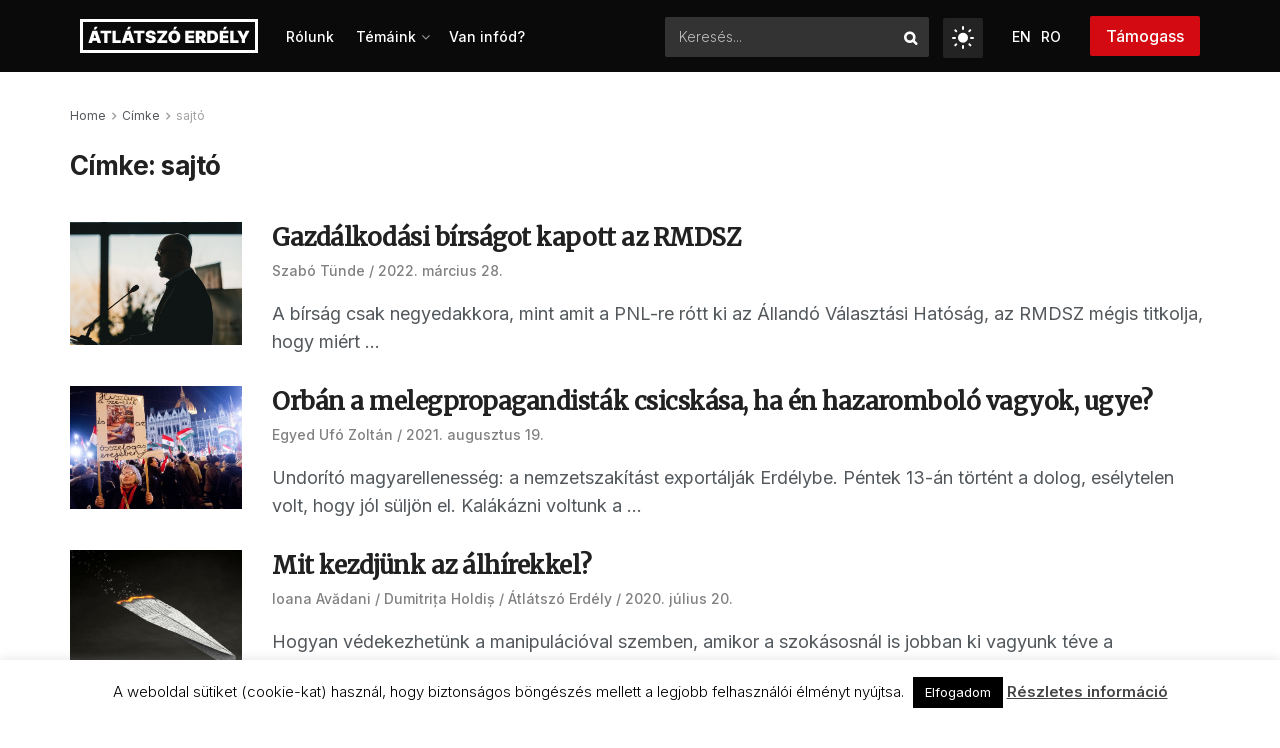

--- FILE ---
content_type: text/html; charset=UTF-8
request_url: https://atlatszo.ro/tag/sajto/
body_size: 132253
content:
<!doctype html> <!--[if lt IE 7]><html class="no-js lt-ie9 lt-ie8 lt-ie7" lang="hu-HU"> <![endif]--> <!--[if IE 7]><html class="no-js lt-ie9 lt-ie8" lang="hu-HU"> <![endif]--> <!--[if IE 8]><html class="no-js lt-ie9" lang="hu-HU"> <![endif]--> <!--[if IE 9]><html class="no-js lt-ie10" lang="hu-HU"> <![endif]--> <!--[if gt IE 8]><!--><html class="no-js" lang="hu-HU"> <!--<![endif]--><head><meta http-equiv="Content-Type" content="text/html; charset=UTF-8" /><meta name='viewport' content='width=device-width, initial-scale=1, user-scalable=yes' /><link rel="profile" href="http://gmpg.org/xfn/11" /><link rel="pingback" href="https://atlatszo.ro/xmlrpc.php" /><style type="text/css">.heateor_sss_button_instagram span.heateor_sss_svg,a.heateor_sss_instagram span.heateor_sss_svg{background:radial-gradient(circle at 30% 107%,#fdf497 0,#fdf497 5%,#fd5949 45%,#d6249f 60%,#285aeb 90%)}
											.heateor_sss_horizontal_sharing .heateor_sss_svg,.heateor_sss_standard_follow_icons_container .heateor_sss_svg{
							color: #fff;
						border-width: 0px;
			border-style: solid;
			border-color: transparent;
		}
					.heateor_sss_horizontal_sharing .heateorSssTCBackground{
				color:#666;
			}
					.heateor_sss_horizontal_sharing span.heateor_sss_svg:hover,.heateor_sss_standard_follow_icons_container span.heateor_sss_svg:hover{
						border-color: transparent;
		}
		.heateor_sss_vertical_sharing span.heateor_sss_svg,.heateor_sss_floating_follow_icons_container span.heateor_sss_svg{
							color: #fff;
						border-width: 0px;
			border-style: solid;
			border-color: transparent;
		}
				.heateor_sss_vertical_sharing .heateorSssTCBackground{
			color:#666;
		}
						.heateor_sss_vertical_sharing span.heateor_sss_svg:hover,.heateor_sss_floating_follow_icons_container span.heateor_sss_svg:hover{
						border-color: transparent;
		}
						div.heateor_sss_horizontal_sharing .heateor_sss_square_count{display: block}</style><meta name='robots' content='index, follow, max-image-preview:large, max-snippet:-1, max-video-preview:-1' /><link rel="alternate" hreflang="hu" href="https://atlatszo.ro/tag/sajto/" /><link rel="alternate" hreflang="x-default" href="https://atlatszo.ro/tag/sajto/" /><meta property="og:type" content="website"><meta property="og:title" content="Gazdálkodási bírságot kapott az RMDSZ"><meta property="og:site_name" content="Átlátszó Erdély"><meta property="og:description" content="A bírság csak negyedakkora, mint amit a PNL-re rótt ki az Állandó Választási Hatóság, az RMDSZ mégis titkolja, hogy miért"><meta property="og:url" content="https://atlatszo.ro/tag/sajto"><meta property="og:locale" content="hu_HU"><meta property="og:image" content="https://atlatszo-ro.b-cdn.net/wp-content/uploads/2022/03/KelemenHunor-arnya.jpg"><meta property="og:image:height" content="871"><meta property="og:image:width" content="1600"><meta name="twitter:card" content="summary"><meta name="twitter:url" content="https://atlatszo.ro/tag/sajto"><meta name="twitter:title" content="Gazdálkodási bírságot kapott az RMDSZ"><meta name="twitter:description" content="A bírság csak negyedakkora, mint amit a PNL-re rótt ki az Állandó Választási Hatóság, az RMDSZ mégis titkolja, hogy miért"><meta name="twitter:image" content="https://atlatszo-ro.b-cdn.net/wp-content/uploads/2022/03/KelemenHunor-arnya.jpg"><meta name="twitter:image:width" content="1600"><meta name="twitter:image:height" content="871"><meta name="twitter:site" content="https://twitter.com/erdely_atlatszo"> <script type="text/javascript">var jnews_ajax_url = '/?ajax-request=jnews'</script> <script type="text/javascript">;window.jnews=window.jnews||{},window.jnews.library=window.jnews.library||{},window.jnews.library=function(){"use strict";var e=this;e.win=window,e.doc=document,e.noop=function(){},e.globalBody=e.doc.getElementsByTagName("body")[0],e.globalBody=e.globalBody?e.globalBody:e.doc,e.win.jnewsDataStorage=e.win.jnewsDataStorage||{_storage:new WeakMap,put:function(e,t,n){this._storage.has(e)||this._storage.set(e,new Map),this._storage.get(e).set(t,n)},get:function(e,t){return this._storage.get(e).get(t)},has:function(e,t){return this._storage.has(e)&&this._storage.get(e).has(t)},remove:function(e,t){var n=this._storage.get(e).delete(t);return 0===!this._storage.get(e).size&&this._storage.delete(e),n}},e.windowWidth=function(){return e.win.innerWidth||e.docEl.clientWidth||e.globalBody.clientWidth},e.windowHeight=function(){return e.win.innerHeight||e.docEl.clientHeight||e.globalBody.clientHeight},e.requestAnimationFrame=e.win.requestAnimationFrame||e.win.webkitRequestAnimationFrame||e.win.mozRequestAnimationFrame||e.win.msRequestAnimationFrame||window.oRequestAnimationFrame||function(e){return setTimeout(e,1e3/60)},e.cancelAnimationFrame=e.win.cancelAnimationFrame||e.win.webkitCancelAnimationFrame||e.win.webkitCancelRequestAnimationFrame||e.win.mozCancelAnimationFrame||e.win.msCancelRequestAnimationFrame||e.win.oCancelRequestAnimationFrame||function(e){clearTimeout(e)},e.classListSupport="classList"in document.createElement("_"),e.hasClass=e.classListSupport?function(e,t){return e.classList.contains(t)}:function(e,t){return e.className.indexOf(t)>=0},e.addClass=e.classListSupport?function(t,n){e.hasClass(t,n)||t.classList.add(n)}:function(t,n){e.hasClass(t,n)||(t.className+=" "+n)},e.removeClass=e.classListSupport?function(t,n){e.hasClass(t,n)&&t.classList.remove(n)}:function(t,n){e.hasClass(t,n)&&(t.className=t.className.replace(n,""))},e.objKeys=function(e){var t=[];for(var n in e)Object.prototype.hasOwnProperty.call(e,n)&&t.push(n);return t},e.isObjectSame=function(e,t){var n=!0;return JSON.stringify(e)!==JSON.stringify(t)&&(n=!1),n},e.extend=function(){for(var e,t,n,o=arguments[0]||{},i=1,a=arguments.length;i<a;i++)if(null!==(e=arguments[i]))for(t in e)o!==(n=e[t])&&void 0!==n&&(o[t]=n);return o},e.dataStorage=e.win.jnewsDataStorage,e.isVisible=function(e){return 0!==e.offsetWidth&&0!==e.offsetHeight||e.getBoundingClientRect().length},e.getHeight=function(e){return e.offsetHeight||e.clientHeight||e.getBoundingClientRect().height},e.getWidth=function(e){return e.offsetWidth||e.clientWidth||e.getBoundingClientRect().width},e.supportsPassive=!1;try{var t=Object.defineProperty({},"passive",{get:function(){e.supportsPassive=!0}});"createEvent"in e.doc?e.win.addEventListener("test",null,t):"fireEvent"in e.doc&&e.win.attachEvent("test",null)}catch(e){}e.passiveOption=!!e.supportsPassive&&{passive:!0},e.setStorage=function(e,t){e="jnews-"+e;var n={expired:Math.floor(((new Date).getTime()+432e5)/1e3)};t=Object.assign(n,t);localStorage.setItem(e,JSON.stringify(t))},e.getStorage=function(e){e="jnews-"+e;var t=localStorage.getItem(e);return null!==t&&0<t.length?JSON.parse(localStorage.getItem(e)):{}},e.expiredStorage=function(){var t,n="jnews-";for(var o in localStorage)o.indexOf(n)>-1&&"undefined"!==(t=e.getStorage(o.replace(n,""))).expired&&t.expired<Math.floor((new Date).getTime()/1e3)&&localStorage.removeItem(o)},e.addEvents=function(t,n,o){for(var i in n){var a=["touchstart","touchmove"].indexOf(i)>=0&&!o&&e.passiveOption;"createEvent"in e.doc?t.addEventListener(i,n[i],a):"fireEvent"in e.doc&&t.attachEvent("on"+i,n[i])}},e.removeEvents=function(t,n){for(var o in n)"createEvent"in e.doc?t.removeEventListener(o,n[o]):"fireEvent"in e.doc&&t.detachEvent("on"+o,n[o])},e.triggerEvents=function(t,n,o){var i;o=o||{detail:null};return"createEvent"in e.doc?(!(i=e.doc.createEvent("CustomEvent")||new CustomEvent(n)).initCustomEvent||i.initCustomEvent(n,!0,!1,o),void t.dispatchEvent(i)):"fireEvent"in e.doc?((i=e.doc.createEventObject()).eventType=n,void t.fireEvent("on"+i.eventType,i)):void 0},e.getParents=function(t,n){void 0===n&&(n=e.doc);for(var o=[],i=t.parentNode,a=!1;!a;)if(i){var r=i;r.querySelectorAll(n).length?a=!0:(o.push(r),i=r.parentNode)}else o=[],a=!0;return o},e.forEach=function(e,t,n){for(var o=0,i=e.length;o<i;o++)t.call(n,e[o],o)},e.getText=function(e){return e.innerText||e.textContent},e.setText=function(e,t){var n="object"==typeof t?t.innerText||t.textContent:t;e.innerText&&(e.innerText=n),e.textContent&&(e.textContent=n)},e.httpBuildQuery=function(t){return e.objKeys(t).reduce(function t(n){var o=arguments.length>1&&void 0!==arguments[1]?arguments[1]:null;return function(i,a){var r=n[a];a=encodeURIComponent(a);var s=o?"".concat(o,"[").concat(a,"]"):a;return null==r||"function"==typeof r?(i.push("".concat(s,"=")),i):["number","boolean","string"].includes(typeof r)?(i.push("".concat(s,"=").concat(encodeURIComponent(r))),i):(i.push(e.objKeys(r).reduce(t(r,s),[]).join("&")),i)}}(t),[]).join("&")},e.get=function(t,n,o,i){return o="function"==typeof o?o:e.noop,e.ajax("GET",t,n,o,i)},e.post=function(t,n,o,i){return o="function"==typeof o?o:e.noop,e.ajax("POST",t,n,o,i)},e.ajax=function(t,n,o,i,a){var r=new XMLHttpRequest,s=n,c=e.httpBuildQuery(o);if(t=-1!=["GET","POST"].indexOf(t)?t:"GET",r.open(t,s+("GET"==t?"?"+c:""),!0),"POST"==t&&r.setRequestHeader("Content-type","application/x-www-form-urlencoded"),r.setRequestHeader("X-Requested-With","XMLHttpRequest"),r.onreadystatechange=function(){4===r.readyState&&200<=r.status&&300>r.status&&"function"==typeof i&&i.call(void 0,r.response)},void 0!==a&&!a){return{xhr:r,send:function(){r.send("POST"==t?c:null)}}}return r.send("POST"==t?c:null),{xhr:r}},e.scrollTo=function(t,n,o){function i(e,t,n){this.start=this.position(),this.change=e-this.start,this.currentTime=0,this.increment=20,this.duration=void 0===n?500:n,this.callback=t,this.finish=!1,this.animateScroll()}return Math.easeInOutQuad=function(e,t,n,o){return(e/=o/2)<1?n/2*e*e+t:-n/2*(--e*(e-2)-1)+t},i.prototype.stop=function(){this.finish=!0},i.prototype.move=function(t){e.doc.documentElement.scrollTop=t,e.globalBody.parentNode.scrollTop=t,e.globalBody.scrollTop=t},i.prototype.position=function(){return e.doc.documentElement.scrollTop||e.globalBody.parentNode.scrollTop||e.globalBody.scrollTop},i.prototype.animateScroll=function(){this.currentTime+=this.increment;var t=Math.easeInOutQuad(this.currentTime,this.start,this.change,this.duration);this.move(t),this.currentTime<this.duration&&!this.finish?e.requestAnimationFrame.call(e.win,this.animateScroll.bind(this)):this.callback&&"function"==typeof this.callback&&this.callback()},new i(t,n,o)},e.unwrap=function(t){var n,o=t;e.forEach(t,(function(e,t){n?n+=e:n=e})),o.replaceWith(n)},e.performance={start:function(e){performance.mark(e+"Start")},stop:function(e){performance.mark(e+"End"),performance.measure(e,e+"Start",e+"End")}},e.fps=function(){var t=0,n=0,o=0;!function(){var i=t=0,a=0,r=0,s=document.getElementById("fpsTable"),c=function(t){void 0===document.getElementsByTagName("body")[0]?e.requestAnimationFrame.call(e.win,(function(){c(t)})):document.getElementsByTagName("body")[0].appendChild(t)};null===s&&((s=document.createElement("div")).style.position="fixed",s.style.top="120px",s.style.left="10px",s.style.width="100px",s.style.height="20px",s.style.border="1px solid black",s.style.fontSize="11px",s.style.zIndex="100000",s.style.backgroundColor="white",s.id="fpsTable",c(s));var l=function(){o++,n=Date.now(),(a=(o/(r=(n-t)/1e3)).toPrecision(2))!=i&&(i=a,s.innerHTML=i+"fps"),1<r&&(t=n,o=0),e.requestAnimationFrame.call(e.win,l)};l()}()},e.instr=function(e,t){for(var n=0;n<t.length;n++)if(-1!==e.toLowerCase().indexOf(t[n].toLowerCase()))return!0},e.winLoad=function(t,n){function o(o){if("complete"===e.doc.readyState||"interactive"===e.doc.readyState)return!o||n?setTimeout(t,n||1):t(o),1}o()||e.addEvents(e.win,{load:o})},e.docReady=function(t,n){function o(o){if("complete"===e.doc.readyState||"interactive"===e.doc.readyState)return!o||n?setTimeout(t,n||1):t(o),1}o()||e.addEvents(e.doc,{DOMContentLoaded:o})},e.fireOnce=function(){e.docReady((function(){e.assets=e.assets||[],e.assets.length&&(e.boot(),e.load_assets())}),50)},e.boot=function(){e.length&&e.doc.querySelectorAll("style[media]").forEach((function(e){"not all"==e.getAttribute("media")&&e.removeAttribute("media")}))},e.create_js=function(t,n){var o=e.doc.createElement("script");switch(o.setAttribute("src",t),n){case"defer":o.setAttribute("defer",!0);break;case"async":o.setAttribute("async",!0);break;case"deferasync":o.setAttribute("defer",!0),o.setAttribute("async",!0)}e.globalBody.appendChild(o)},e.load_assets=function(){"object"==typeof e.assets&&e.forEach(e.assets.slice(0),(function(t,n){var o="";t.defer&&(o+="defer"),t.async&&(o+="async"),e.create_js(t.url,o);var i=e.assets.indexOf(t);i>-1&&e.assets.splice(i,1)})),e.assets=jnewsoption.au_scripts=window.jnewsads=[]},e.setCookie=function(e,t,n){var o="";if(n){var i=new Date;i.setTime(i.getTime()+24*n*60*60*1e3),o="; expires="+i.toUTCString()}document.cookie=e+"="+(t||"")+o+"; path=/"},e.getCookie=function(e){for(var t=e+"=",n=document.cookie.split(";"),o=0;o<n.length;o++){for(var i=n[o];" "==i.charAt(0);)i=i.substring(1,i.length);if(0==i.indexOf(t))return i.substring(t.length,i.length)}return null},e.eraseCookie=function(e){document.cookie=e+"=; Path=/; Expires=Thu, 01 Jan 1970 00:00:01 GMT;"},e.docReady((function(){e.globalBody=e.globalBody==e.doc?e.doc.getElementsByTagName("body")[0]:e.globalBody,e.globalBody=e.globalBody?e.globalBody:e.doc})),e.winLoad((function(){e.winLoad((function(){var t=!1;if(void 0!==window.jnewsadmin)if(void 0!==window.file_version_checker){var n=e.objKeys(window.file_version_checker);n.length?n.forEach((function(e){t||"10.0.4"===window.file_version_checker[e]||(t=!0)})):t=!0}else t=!0;t&&(window.jnewsHelper.getMessage(),window.jnewsHelper.getNotice())}),2500)}))},window.jnews.library=new window.jnews.library;</script><script type="module">;/*! instant.page v5.1.1 - (C) 2019-2020 Alexandre Dieulot - https://instant.page/license */
let t,e;const n=new Set,o=document.createElement("link"),i=o.relList&&o.relList.supports&&o.relList.supports("prefetch")&&window.IntersectionObserver&&"isIntersecting"in IntersectionObserverEntry.prototype,s="instantAllowQueryString"in document.body.dataset,a="instantAllowExternalLinks"in document.body.dataset,r="instantWhitelist"in document.body.dataset,c="instantMousedownShortcut"in document.body.dataset,d=1111;let l=65,u=!1,f=!1,m=!1;if("instantIntensity"in document.body.dataset){const t=document.body.dataset.instantIntensity;if("mousedown"==t.substr(0,9))u=!0,"mousedown-only"==t&&(f=!0);else if("viewport"==t.substr(0,8))navigator.connection&&(navigator.connection.saveData||navigator.connection.effectiveType&&navigator.connection.effectiveType.includes("2g"))||("viewport"==t?document.documentElement.clientWidth*document.documentElement.clientHeight<45e4&&(m=!0):"viewport-all"==t&&(m=!0));else{const e=parseInt(t);isNaN(e)||(l=e)}}if(i){const n={capture:!0,passive:!0};if(f||document.addEventListener("touchstart",(function(t){e=performance.now();const n=t.target.closest("a");h(n)&&v(n.href)}),n),u?c||document.addEventListener("mousedown",(function(t){const e=t.target.closest("a");h(e)&&v(e.href)}),n):document.addEventListener("mouseover",(function(n){if(performance.now()-e<d)return;if(!("closest"in n.target))return;const o=n.target.closest("a");h(o)&&(o.addEventListener("mouseout",p,{passive:!0}),t=setTimeout((()=>{v(o.href),t=void 0}),l))}),n),c&&document.addEventListener("mousedown",(function(t){if(performance.now()-e<d)return;const n=t.target.closest("a");if(t.which>1||t.metaKey||t.ctrlKey)return;if(!n)return;n.addEventListener("click",(function(t){1337!=t.detail&&t.preventDefault()}),{capture:!0,passive:!1,once:!0});const o=new MouseEvent("click",{view:window,bubbles:!0,cancelable:!1,detail:1337});n.dispatchEvent(o)}),n),m){let t;(t=window.requestIdleCallback?t=>{requestIdleCallback(t,{timeout:1500})}:t=>{t()})((()=>{const t=new IntersectionObserver((e=>{e.forEach((e=>{if(e.isIntersecting){const n=e.target;t.unobserve(n),v(n.href)}}))}));document.querySelectorAll("a").forEach((e=>{h(e)&&t.observe(e)}))}))}}function p(e){e.relatedTarget&&e.target.closest("a")==e.relatedTarget.closest("a")||t&&(clearTimeout(t),t=void 0)}function h(t){if(t&&t.href&&(!r||"instant"in t.dataset)&&(a||t.origin==location.origin||"instant"in t.dataset)&&["http:","https:"].includes(t.protocol)&&("http:"!=t.protocol||"https:"!=location.protocol)&&(s||!t.search||"instant"in t.dataset)&&!(t.hash&&t.pathname+t.search==location.pathname+location.search||"noInstant"in t.dataset))return!0}function v(t){if(n.has(t))return;const e=document.createElement("link");e.rel="prefetch",e.href=t,document.head.appendChild(e),n.add(t)}</script> <link media="all" href="https://atlatszo.ro/wp-content/cache/autoptimize/autoptimize_3e1b00313e0ef823e0942bb5cf855cef.php" rel="stylesheet"><title>sajtó Archives - Átlátszó Erdély</title><link rel="canonical" href="https://prod2.atlatszo.exot.hu/tag/sajto/" /><meta property="og:locale" content="hu_HU" /><meta property="og:type" content="article" /><meta property="og:title" content="sajtó Archives - Átlátszó Erdély" /><meta property="og:url" content="https://prod2.atlatszo.exot.hu/tag/sajto/" /><meta property="og:site_name" content="Átlátszó Erdély" /><meta name="twitter:card" content="summary_large_image" /><meta name="twitter:site" content="@erdely_atlatszo" /> <script type="application/ld+json" class="yoast-schema-graph">{"@context":"https://schema.org","@graph":[{"@type":"CollectionPage","@id":"https://prod2.atlatszo.exot.hu/tag/sajto/","url":"https://prod2.atlatszo.exot.hu/tag/sajto/","name":"sajtó Archives - Átlátszó Erdély","isPartOf":{"@id":"https://atlatszo.ro/#website"},"primaryImageOfPage":{"@id":"https://prod2.atlatszo.exot.hu/tag/sajto/#primaryimage"},"image":{"@id":"https://prod2.atlatszo.exot.hu/tag/sajto/#primaryimage"},"thumbnailUrl":"https://atlatszo-ro.b-cdn.net/wp-content/uploads/2022/03/KelemenHunor-arnya.jpg","breadcrumb":{"@id":"https://prod2.atlatszo.exot.hu/tag/sajto/#breadcrumb"},"inLanguage":"hu"},{"@type":"ImageObject","inLanguage":"hu","@id":"https://prod2.atlatszo.exot.hu/tag/sajto/#primaryimage","url":"https://atlatszo-ro.b-cdn.net/wp-content/uploads/2022/03/KelemenHunor-arnya.jpg","contentUrl":"https://atlatszo-ro.b-cdn.net/wp-content/uploads/2022/03/KelemenHunor-arnya.jpg","width":1600,"height":871,"caption":"Kelemen Hunor a székelyföldi gazdaszervezetek találkozóján 2022 márciusában. Fotó: Gönczy Tamás"},{"@type":"BreadcrumbList","@id":"https://prod2.atlatszo.exot.hu/tag/sajto/#breadcrumb","itemListElement":[{"@type":"ListItem","position":1,"name":"Home","item":"https://prod2.atlatszo.exot.hu/"},{"@type":"ListItem","position":2,"name":"sajtó"}]},{"@type":"WebSite","@id":"https://atlatszo.ro/#website","url":"https://atlatszo.ro/","name":"Átlátszó Erdély","description":"Átlátszó Erdély","publisher":{"@id":"https://atlatszo.ro/#organization"},"potentialAction":[{"@type":"SearchAction","target":{"@type":"EntryPoint","urlTemplate":"https://atlatszo.ro/?s={search_term_string}"},"query-input":"required name=search_term_string"}],"inLanguage":"hu"},{"@type":"Organization","@id":"https://atlatszo.ro/#organization","name":"Átlátszó Erdély","url":"https://atlatszo.ro/","logo":{"@type":"ImageObject","inLanguage":"hu","@id":"https://atlatszo.ro/#/schema/logo/image/","url":"https://atlatszo-ro.b-cdn.net/wp-content/uploads/2022/06/logo-atlatszo.png","contentUrl":"https://atlatszo-ro.b-cdn.net/wp-content/uploads/2022/06/logo-atlatszo.png","width":270,"height":104,"caption":"Átlátszó Erdély"},"image":{"@id":"https://atlatszo.ro/#/schema/logo/image/"},"sameAs":["https://www.facebook.com/atlatszoerdely/","https://twitter.com/erdely_atlatszo","https://www.instagram.com/atlatszo_erdely/","https://www.youtube.com/channel/UC6lunfqCrLA0aDAjt1--TKg"]}]}</script> <link rel='dns-prefetch' href='//prod2.atlatszo.exot.hu' /><link rel='dns-prefetch' href='//fonts.googleapis.com' /><link rel='preconnect' href='https://fonts.gstatic.com' /><link rel="alternate" type="application/rss+xml" title="Átlátszó Erdély &raquo; hírcsatorna" href="https://atlatszo.ro/feed/" /><link rel="alternate" type="application/rss+xml" title="Átlátszó Erdély &raquo; hozzászólás hírcsatorna" href="https://atlatszo.ro/comments/feed/" /><link rel="alternate" type="application/rss+xml" title="Átlátszó Erdély &raquo; sajtó címke hírcsatorna" href="https://atlatszo.ro/tag/sajto/feed/" /> <script type="text/javascript">window._wpemojiSettings = {"baseUrl":"https:\/\/s.w.org\/images\/core\/emoji\/14.0.0\/72x72\/","ext":".png","svgUrl":"https:\/\/s.w.org\/images\/core\/emoji\/14.0.0\/svg\/","svgExt":".svg","source":{"concatemoji":"https:\/\/atlatszo.ro\/wp-includes\/js\/wp-emoji-release.min.js?ver=6.4.7"}};
/*! This file is auto-generated */
!function(i,n){var o,s,e;function c(e){try{var t={supportTests:e,timestamp:(new Date).valueOf()};sessionStorage.setItem(o,JSON.stringify(t))}catch(e){}}function p(e,t,n){e.clearRect(0,0,e.canvas.width,e.canvas.height),e.fillText(t,0,0);var t=new Uint32Array(e.getImageData(0,0,e.canvas.width,e.canvas.height).data),r=(e.clearRect(0,0,e.canvas.width,e.canvas.height),e.fillText(n,0,0),new Uint32Array(e.getImageData(0,0,e.canvas.width,e.canvas.height).data));return t.every(function(e,t){return e===r[t]})}function u(e,t,n){switch(t){case"flag":return n(e,"\ud83c\udff3\ufe0f\u200d\u26a7\ufe0f","\ud83c\udff3\ufe0f\u200b\u26a7\ufe0f")?!1:!n(e,"\ud83c\uddfa\ud83c\uddf3","\ud83c\uddfa\u200b\ud83c\uddf3")&&!n(e,"\ud83c\udff4\udb40\udc67\udb40\udc62\udb40\udc65\udb40\udc6e\udb40\udc67\udb40\udc7f","\ud83c\udff4\u200b\udb40\udc67\u200b\udb40\udc62\u200b\udb40\udc65\u200b\udb40\udc6e\u200b\udb40\udc67\u200b\udb40\udc7f");case"emoji":return!n(e,"\ud83e\udef1\ud83c\udffb\u200d\ud83e\udef2\ud83c\udfff","\ud83e\udef1\ud83c\udffb\u200b\ud83e\udef2\ud83c\udfff")}return!1}function f(e,t,n){var r="undefined"!=typeof WorkerGlobalScope&&self instanceof WorkerGlobalScope?new OffscreenCanvas(300,150):i.createElement("canvas"),a=r.getContext("2d",{willReadFrequently:!0}),o=(a.textBaseline="top",a.font="600 32px Arial",{});return e.forEach(function(e){o[e]=t(a,e,n)}),o}function t(e){var t=i.createElement("script");t.src=e,t.defer=!0,i.head.appendChild(t)}"undefined"!=typeof Promise&&(o="wpEmojiSettingsSupports",s=["flag","emoji"],n.supports={everything:!0,everythingExceptFlag:!0},e=new Promise(function(e){i.addEventListener("DOMContentLoaded",e,{once:!0})}),new Promise(function(t){var n=function(){try{var e=JSON.parse(sessionStorage.getItem(o));if("object"==typeof e&&"number"==typeof e.timestamp&&(new Date).valueOf()<e.timestamp+604800&&"object"==typeof e.supportTests)return e.supportTests}catch(e){}return null}();if(!n){if("undefined"!=typeof Worker&&"undefined"!=typeof OffscreenCanvas&&"undefined"!=typeof URL&&URL.createObjectURL&&"undefined"!=typeof Blob)try{var e="postMessage("+f.toString()+"("+[JSON.stringify(s),u.toString(),p.toString()].join(",")+"));",r=new Blob([e],{type:"text/javascript"}),a=new Worker(URL.createObjectURL(r),{name:"wpTestEmojiSupports"});return void(a.onmessage=function(e){c(n=e.data),a.terminate(),t(n)})}catch(e){}c(n=f(s,u,p))}t(n)}).then(function(e){for(var t in e)n.supports[t]=e[t],n.supports.everything=n.supports.everything&&n.supports[t],"flag"!==t&&(n.supports.everythingExceptFlag=n.supports.everythingExceptFlag&&n.supports[t]);n.supports.everythingExceptFlag=n.supports.everythingExceptFlag&&!n.supports.flag,n.DOMReady=!1,n.readyCallback=function(){n.DOMReady=!0}}).then(function(){return e}).then(function(){var e;n.supports.everything||(n.readyCallback(),(e=n.source||{}).concatemoji?t(e.concatemoji):e.wpemoji&&e.twemoji&&(t(e.twemoji),t(e.wpemoji)))}))}((window,document),window._wpemojiSettings);</script> <style id='wp-emoji-styles-inline-css' type='text/css'>img.wp-smiley, img.emoji {
		display: inline !important;
		border: none !important;
		box-shadow: none !important;
		height: 1em !important;
		width: 1em !important;
		margin: 0 0.07em !important;
		vertical-align: -0.1em !important;
		background: none !important;
		padding: 0 !important;
	}</style><style id='classic-theme-styles-inline-css' type='text/css'>/*! This file is auto-generated */
.wp-block-button__link{color:#fff;background-color:#32373c;border-radius:9999px;box-shadow:none;text-decoration:none;padding:calc(.667em + 2px) calc(1.333em + 2px);font-size:1.125em}.wp-block-file__button{background:#32373c;color:#fff;text-decoration:none}</style><style id='global-styles-inline-css' type='text/css'>body{--wp--preset--color--black: #000000;--wp--preset--color--cyan-bluish-gray: #abb8c3;--wp--preset--color--white: #ffffff;--wp--preset--color--pale-pink: #f78da7;--wp--preset--color--vivid-red: #cf2e2e;--wp--preset--color--luminous-vivid-orange: #ff6900;--wp--preset--color--luminous-vivid-amber: #fcb900;--wp--preset--color--light-green-cyan: #7bdcb5;--wp--preset--color--vivid-green-cyan: #00d084;--wp--preset--color--pale-cyan-blue: #8ed1fc;--wp--preset--color--vivid-cyan-blue: #0693e3;--wp--preset--color--vivid-purple: #9b51e0;--wp--preset--gradient--vivid-cyan-blue-to-vivid-purple: linear-gradient(135deg,rgba(6,147,227,1) 0%,rgb(155,81,224) 100%);--wp--preset--gradient--light-green-cyan-to-vivid-green-cyan: linear-gradient(135deg,rgb(122,220,180) 0%,rgb(0,208,130) 100%);--wp--preset--gradient--luminous-vivid-amber-to-luminous-vivid-orange: linear-gradient(135deg,rgba(252,185,0,1) 0%,rgba(255,105,0,1) 100%);--wp--preset--gradient--luminous-vivid-orange-to-vivid-red: linear-gradient(135deg,rgba(255,105,0,1) 0%,rgb(207,46,46) 100%);--wp--preset--gradient--very-light-gray-to-cyan-bluish-gray: linear-gradient(135deg,rgb(238,238,238) 0%,rgb(169,184,195) 100%);--wp--preset--gradient--cool-to-warm-spectrum: linear-gradient(135deg,rgb(74,234,220) 0%,rgb(151,120,209) 20%,rgb(207,42,186) 40%,rgb(238,44,130) 60%,rgb(251,105,98) 80%,rgb(254,248,76) 100%);--wp--preset--gradient--blush-light-purple: linear-gradient(135deg,rgb(255,206,236) 0%,rgb(152,150,240) 100%);--wp--preset--gradient--blush-bordeaux: linear-gradient(135deg,rgb(254,205,165) 0%,rgb(254,45,45) 50%,rgb(107,0,62) 100%);--wp--preset--gradient--luminous-dusk: linear-gradient(135deg,rgb(255,203,112) 0%,rgb(199,81,192) 50%,rgb(65,88,208) 100%);--wp--preset--gradient--pale-ocean: linear-gradient(135deg,rgb(255,245,203) 0%,rgb(182,227,212) 50%,rgb(51,167,181) 100%);--wp--preset--gradient--electric-grass: linear-gradient(135deg,rgb(202,248,128) 0%,rgb(113,206,126) 100%);--wp--preset--gradient--midnight: linear-gradient(135deg,rgb(2,3,129) 0%,rgb(40,116,252) 100%);--wp--preset--font-size--small: 13px;--wp--preset--font-size--medium: 20px;--wp--preset--font-size--large: 36px;--wp--preset--font-size--x-large: 42px;--wp--preset--spacing--20: 0.44rem;--wp--preset--spacing--30: 0.67rem;--wp--preset--spacing--40: 1rem;--wp--preset--spacing--50: 1.5rem;--wp--preset--spacing--60: 2.25rem;--wp--preset--spacing--70: 3.38rem;--wp--preset--spacing--80: 5.06rem;--wp--preset--shadow--natural: 6px 6px 9px rgba(0, 0, 0, 0.2);--wp--preset--shadow--deep: 12px 12px 50px rgba(0, 0, 0, 0.4);--wp--preset--shadow--sharp: 6px 6px 0px rgba(0, 0, 0, 0.2);--wp--preset--shadow--outlined: 6px 6px 0px -3px rgba(255, 255, 255, 1), 6px 6px rgba(0, 0, 0, 1);--wp--preset--shadow--crisp: 6px 6px 0px rgba(0, 0, 0, 1);}:where(.is-layout-flex){gap: 0.5em;}:where(.is-layout-grid){gap: 0.5em;}body .is-layout-flow > .alignleft{float: left;margin-inline-start: 0;margin-inline-end: 2em;}body .is-layout-flow > .alignright{float: right;margin-inline-start: 2em;margin-inline-end: 0;}body .is-layout-flow > .aligncenter{margin-left: auto !important;margin-right: auto !important;}body .is-layout-constrained > .alignleft{float: left;margin-inline-start: 0;margin-inline-end: 2em;}body .is-layout-constrained > .alignright{float: right;margin-inline-start: 2em;margin-inline-end: 0;}body .is-layout-constrained > .aligncenter{margin-left: auto !important;margin-right: auto !important;}body .is-layout-constrained > :where(:not(.alignleft):not(.alignright):not(.alignfull)){max-width: var(--wp--style--global--content-size);margin-left: auto !important;margin-right: auto !important;}body .is-layout-constrained > .alignwide{max-width: var(--wp--style--global--wide-size);}body .is-layout-flex{display: flex;}body .is-layout-flex{flex-wrap: wrap;align-items: center;}body .is-layout-flex > *{margin: 0;}body .is-layout-grid{display: grid;}body .is-layout-grid > *{margin: 0;}:where(.wp-block-columns.is-layout-flex){gap: 2em;}:where(.wp-block-columns.is-layout-grid){gap: 2em;}:where(.wp-block-post-template.is-layout-flex){gap: 1.25em;}:where(.wp-block-post-template.is-layout-grid){gap: 1.25em;}.has-black-color{color: var(--wp--preset--color--black) !important;}.has-cyan-bluish-gray-color{color: var(--wp--preset--color--cyan-bluish-gray) !important;}.has-white-color{color: var(--wp--preset--color--white) !important;}.has-pale-pink-color{color: var(--wp--preset--color--pale-pink) !important;}.has-vivid-red-color{color: var(--wp--preset--color--vivid-red) !important;}.has-luminous-vivid-orange-color{color: var(--wp--preset--color--luminous-vivid-orange) !important;}.has-luminous-vivid-amber-color{color: var(--wp--preset--color--luminous-vivid-amber) !important;}.has-light-green-cyan-color{color: var(--wp--preset--color--light-green-cyan) !important;}.has-vivid-green-cyan-color{color: var(--wp--preset--color--vivid-green-cyan) !important;}.has-pale-cyan-blue-color{color: var(--wp--preset--color--pale-cyan-blue) !important;}.has-vivid-cyan-blue-color{color: var(--wp--preset--color--vivid-cyan-blue) !important;}.has-vivid-purple-color{color: var(--wp--preset--color--vivid-purple) !important;}.has-black-background-color{background-color: var(--wp--preset--color--black) !important;}.has-cyan-bluish-gray-background-color{background-color: var(--wp--preset--color--cyan-bluish-gray) !important;}.has-white-background-color{background-color: var(--wp--preset--color--white) !important;}.has-pale-pink-background-color{background-color: var(--wp--preset--color--pale-pink) !important;}.has-vivid-red-background-color{background-color: var(--wp--preset--color--vivid-red) !important;}.has-luminous-vivid-orange-background-color{background-color: var(--wp--preset--color--luminous-vivid-orange) !important;}.has-luminous-vivid-amber-background-color{background-color: var(--wp--preset--color--luminous-vivid-amber) !important;}.has-light-green-cyan-background-color{background-color: var(--wp--preset--color--light-green-cyan) !important;}.has-vivid-green-cyan-background-color{background-color: var(--wp--preset--color--vivid-green-cyan) !important;}.has-pale-cyan-blue-background-color{background-color: var(--wp--preset--color--pale-cyan-blue) !important;}.has-vivid-cyan-blue-background-color{background-color: var(--wp--preset--color--vivid-cyan-blue) !important;}.has-vivid-purple-background-color{background-color: var(--wp--preset--color--vivid-purple) !important;}.has-black-border-color{border-color: var(--wp--preset--color--black) !important;}.has-cyan-bluish-gray-border-color{border-color: var(--wp--preset--color--cyan-bluish-gray) !important;}.has-white-border-color{border-color: var(--wp--preset--color--white) !important;}.has-pale-pink-border-color{border-color: var(--wp--preset--color--pale-pink) !important;}.has-vivid-red-border-color{border-color: var(--wp--preset--color--vivid-red) !important;}.has-luminous-vivid-orange-border-color{border-color: var(--wp--preset--color--luminous-vivid-orange) !important;}.has-luminous-vivid-amber-border-color{border-color: var(--wp--preset--color--luminous-vivid-amber) !important;}.has-light-green-cyan-border-color{border-color: var(--wp--preset--color--light-green-cyan) !important;}.has-vivid-green-cyan-border-color{border-color: var(--wp--preset--color--vivid-green-cyan) !important;}.has-pale-cyan-blue-border-color{border-color: var(--wp--preset--color--pale-cyan-blue) !important;}.has-vivid-cyan-blue-border-color{border-color: var(--wp--preset--color--vivid-cyan-blue) !important;}.has-vivid-purple-border-color{border-color: var(--wp--preset--color--vivid-purple) !important;}.has-vivid-cyan-blue-to-vivid-purple-gradient-background{background: var(--wp--preset--gradient--vivid-cyan-blue-to-vivid-purple) !important;}.has-light-green-cyan-to-vivid-green-cyan-gradient-background{background: var(--wp--preset--gradient--light-green-cyan-to-vivid-green-cyan) !important;}.has-luminous-vivid-amber-to-luminous-vivid-orange-gradient-background{background: var(--wp--preset--gradient--luminous-vivid-amber-to-luminous-vivid-orange) !important;}.has-luminous-vivid-orange-to-vivid-red-gradient-background{background: var(--wp--preset--gradient--luminous-vivid-orange-to-vivid-red) !important;}.has-very-light-gray-to-cyan-bluish-gray-gradient-background{background: var(--wp--preset--gradient--very-light-gray-to-cyan-bluish-gray) !important;}.has-cool-to-warm-spectrum-gradient-background{background: var(--wp--preset--gradient--cool-to-warm-spectrum) !important;}.has-blush-light-purple-gradient-background{background: var(--wp--preset--gradient--blush-light-purple) !important;}.has-blush-bordeaux-gradient-background{background: var(--wp--preset--gradient--blush-bordeaux) !important;}.has-luminous-dusk-gradient-background{background: var(--wp--preset--gradient--luminous-dusk) !important;}.has-pale-ocean-gradient-background{background: var(--wp--preset--gradient--pale-ocean) !important;}.has-electric-grass-gradient-background{background: var(--wp--preset--gradient--electric-grass) !important;}.has-midnight-gradient-background{background: var(--wp--preset--gradient--midnight) !important;}.has-small-font-size{font-size: var(--wp--preset--font-size--small) !important;}.has-medium-font-size{font-size: var(--wp--preset--font-size--medium) !important;}.has-large-font-size{font-size: var(--wp--preset--font-size--large) !important;}.has-x-large-font-size{font-size: var(--wp--preset--font-size--x-large) !important;}
.wp-block-navigation a:where(:not(.wp-element-button)){color: inherit;}
:where(.wp-block-post-template.is-layout-flex){gap: 1.25em;}:where(.wp-block-post-template.is-layout-grid){gap: 1.25em;}
:where(.wp-block-columns.is-layout-flex){gap: 2em;}:where(.wp-block-columns.is-layout-grid){gap: 2em;}
.wp-block-pullquote{font-size: 1.5em;line-height: 1.6;}</style><link rel='stylesheet' id='wpml-legacy-horizontal-list-0-css' href='https://prod2.atlatszo.exot.hu/wp-content/plugins/sitepress-multilingual-cms/templates/language-switchers/legacy-list-horizontal/style.min.css?ver=1' type='text/css' media='all' /><link rel='stylesheet' id='wpml-menu-item-0-css' href='https://prod2.atlatszo.exot.hu/wp-content/plugins/sitepress-multilingual-cms/templates/language-switchers/menu-item/style.min.css?ver=1' type='text/css' media='all' /><link rel='stylesheet' id='jeg_customizer_font-css' href='//fonts.googleapis.com/css?family=Inter%3Aregular%2C500%2C600%2C700%2C500%7CMerriweather%3Areguler&#038;display=swap&#038;ver=1.3.0' type='text/css' media='all' /><link rel='stylesheet' id='jnews-scheme-css' href='https://atlatszo.ro/wp-content/cache/autoptimize/autoptimize_single_68ba6fd5f3b4c744aff2ca14f8ddfd5e.php?ver=1751621319' type='text/css' media='all' /> <script type="text/javascript" src="https://atlatszo-ro.b-cdn.net/wp-includes/js/jquery/jquery.min.js?ver=3.7.1" id="jquery-core-js"></script> <script type="text/javascript" id="cookie-law-info-js-extra">var Cli_Data = {"nn_cookie_ids":[],"cookielist":[],"non_necessary_cookies":[],"ccpaEnabled":"","ccpaRegionBased":"","ccpaBarEnabled":"","strictlyEnabled":["necessary","obligatoire"],"ccpaType":"gdpr","js_blocking":"","custom_integration":"","triggerDomRefresh":"","secure_cookies":""};
var cli_cookiebar_settings = {"animate_speed_hide":"500","animate_speed_show":"500","background":"#FFF","border":"#b1a6a6c2","border_on":"","button_1_button_colour":"#000","button_1_button_hover":"#000000","button_1_link_colour":"#fff","button_1_as_button":"1","button_1_new_win":"","button_2_button_colour":"#333","button_2_button_hover":"#292929","button_2_link_colour":"#444","button_2_as_button":"","button_2_hidebar":"1","button_3_button_colour":"#000","button_3_button_hover":"#000000","button_3_link_colour":"#fff","button_3_as_button":"1","button_3_new_win":"","button_4_button_colour":"#000","button_4_button_hover":"#000000","button_4_link_colour":"#fff","button_4_as_button":"1","button_7_button_colour":"#61a229","button_7_button_hover":"#4e8221","button_7_link_colour":"#fff","button_7_as_button":"1","button_7_new_win":"","font_family":"inherit","header_fix":"","notify_animate_hide":"1","notify_animate_show":"","notify_div_id":"#cookie-law-info-bar","notify_position_horizontal":"right","notify_position_vertical":"bottom","scroll_close":"","scroll_close_reload":"","accept_close_reload":"","reject_close_reload":"","showagain_tab":"","showagain_background":"#fff","showagain_border":"#000","showagain_div_id":"#cookie-law-info-again","showagain_x_position":"100px","text":"#000","show_once_yn":"","show_once":"10000","logging_on":"","as_popup":"","popup_overlay":"1","bar_heading_text":"","cookie_bar_as":"banner","popup_showagain_position":"bottom-right","widget_position":"left"};
var log_object = {"ajax_url":"https:\/\/atlatszo.ro\/wp-admin\/admin-ajax.php"};</script> <link rel="https://api.w.org/" href="https://atlatszo.ro/wp-json/" /><link rel="alternate" type="application/json" href="https://atlatszo.ro/wp-json/wp/v2/tags/769" /><link rel="EditURI" type="application/rsd+xml" title="RSD" href="https://atlatszo.ro/xmlrpc.php?rsd" /><meta name="generator" content="WordPress 6.4.7" /><meta name="generator" content="WPML ver:4.6.11 stt:1,23,45;" />  <script>(function(i,s,o,g,r,a,m){i['GoogleAnalyticsObject']=r;i[r]=i[r]||function(){
			(i[r].q=i[r].q||[]).push(arguments)},i[r].l=1*new Date();a=s.createElement(o),
			m=s.getElementsByTagName(o)[0];a.async=1;a.src=g;m.parentNode.insertBefore(a,m)
			})(window,document,'script','https://www.google-analytics.com/analytics.js','ga');
			ga('create', 'UA-188328232-1', 'auto');
			ga('send', 'pageview');</script> <script src="//ro.adocean.pl/files/js/ado.js" async></script> <script>window._aoState=0,function e(){return"object"!=typeof ado?void setTimeout(function(){e()},5):(ado.config({mode:"new",xml:!1,characterEncoding:!0}),ado.preview({enabled:!0}),void(_aoState=1))}()</script> <script>/*  (c)AdOcean 2003-2026, MASTER: EthicalAds_ro.atlatszo.ro.Ethical_ads  */
	!function t(){return 1!=_aoState?void setTimeout(function(){t()},5):(ado.master({id:"yPeqHlFRA94yMaIhmWciKZD4gfBXSR37gzHw3EUzJdf.c7",server:"ro.adocean.pl"}),void(_aoState=2))}()</script>  <script class="atlatszo_GTM" data-cfasync="false" data-pagespeed-no-defer>var fcgtm4wp_datalayer_name = "dataLayer";
    var dataLayer = dataLayer || [];

	const fcgtm4wp_scrollerscript_debugmode           = true;
	const fcgtm4wp_scrollerscript_callbacktime        = 100;
	const fcgtm4wp_scrollerscript_readerlocation      = 10;
	const fcgtm4wp_scrollerscript_readerlocation_unit = "%";
	const fcgtm4wp_scrollerscript_contentelementid    = "";
	const fcgtm4wp_scrollerscript_scannertime         = 10;

	const fcgtm4wp_purchasescript_form_classes            = "#donate-sum, #donate-method";
	const fcgtm4wp_purchasescript_action_button_selectors = "#submit-donate";
	const fcgtm4wp_ui_newsletter_form_hook_selectors            = "#mc4wp-form-1";
    const fcgtm4wp_ui_newsletter_submit_hook_selectors             = ".mc4wp-form-fields .button-wrap-hu_HU .subscribe-HU input";
    const fcgtm4wp_ui_newsletter_email_hook_selectors             = "#mc4wp-form-1 .mc4wp-form-fields p";
	const fcgtm4wp_ui_notification_allow_hook_classes            = "onesignal-slidedown-allow-button";

	const fcgtm4wp_ui_notification_dismiss_hook_classes            = "onesignal-slidedown-cancel-button";
        
        
	var dataLayer_content = {"event":"page_view","page":{"page_id":37169,"page_language":"hu"},"visitorDoNotTrack":0};
    
    if (typeof dataLayer === typeof undefined) { console.error("dataLayer variable is undefined. Please check some JS loading behavior that may cause async loading initial loading script code execution.");}
	dataLayer.push( dataLayer_content );
    
    
    
(function(w,d,s,l,i){w[l]=w[l]||[];w[l].push({'gtm.start':
new Date().getTime(),event:'gtm.js'});var f=d.getElementsByTagName(s)[0],
j=d.createElement(s),dl=l!='dataLayer'?'&amp;l='+l:'';j.async=true;j.src=
'//www.googletagmanager.com/gtm.'+'js?id='+i+dl;f.parentNode.insertBefore(j,f);
})(window,document,'script','dataLayer','GTM-PH3BBC2');</script> <meta name="generator" content="Elementor 3.17.3; features: e_dom_optimization, e_optimized_assets_loading, e_optimized_css_loading, e_font_icon_svg, additional_custom_breakpoints; settings: css_print_method-external, google_font-enabled, font_display-auto">  <script type='text/javascript'>!function(f,b,e,v,n,t,s){if(f.fbq)return;n=f.fbq=function(){n.callMethod?
n.callMethod.apply(n,arguments):n.queue.push(arguments)};if(!f._fbq)f._fbq=n;
n.push=n;n.loaded=!0;n.version='2.0';n.queue=[];t=b.createElement(e);t.async=!0;
t.src=v;s=b.getElementsByTagName(e)[0];s.parentNode.insertBefore(t,s)}(window,
document,'script','https://connect.facebook.net/en_US/fbevents.js?v=next');</script>  <script type='text/javascript'>var url = window.location.origin + '?ob=open-bridge';
        fbq('set', 'openbridge', '1438867532913442', url);</script> <script type='text/javascript'>fbq('init', '1438867532913442', {}, {
    "agent": "wordpress-6.4.7-3.0.14"
})</script><script type='text/javascript'>fbq('track', 'PageView', []);</script>  <noscript> <img height="1" width="1" style="display:none" alt="fbpx"
src="https://www.facebook.com/tr?id=1438867532913442&ev=PageView&noscript=1" /> </noscript><meta name="onesignal" content="wordpress-plugin"/> <script>window.OneSignal = window.OneSignal || [];

      OneSignal.push( function() {
        OneSignal.SERVICE_WORKER_UPDATER_PATH = "OneSignalSDKUpdaterWorker.js.php";
                      OneSignal.SERVICE_WORKER_PATH = "OneSignalSDKWorker.js.php";
                      OneSignal.SERVICE_WORKER_PARAM = { scope: "/" };
        OneSignal.setDefaultNotificationUrl("https://atlatszo.ro");
        var oneSignal_options = {};
        window._oneSignalInitOptions = oneSignal_options;

        oneSignal_options['wordpress'] = true;
oneSignal_options['appId'] = '0fa9d2b0-18a1-46d9-946a-9d2f33b69125';
oneSignal_options['allowLocalhostAsSecureOrigin'] = true;
oneSignal_options['welcomeNotification'] = { };
oneSignal_options['welcomeNotification']['title'] = "Átlátszó Erdély";
oneSignal_options['welcomeNotification']['message'] = "Köszönjük a feliratkozást!";
oneSignal_options['path'] = "https://atlatszo.ro/wp-content/plugins/onesignal-free-web-push-notifications/sdk_files/";
oneSignal_options['promptOptions'] = { };
oneSignal_options['promptOptions']['actionMessage'] = "Szeretnénk értesíteni a frissen publikált anyagainkról. Ezekről bármikor leiratkozhatsz.";
oneSignal_options['promptOptions']['acceptButtonText'] = "Engedélyezem";
oneSignal_options['promptOptions']['cancelButtonText'] = "Nem, köszönöm";
oneSignal_options['notifyButton'] = { };
oneSignal_options['notifyButton']['enable'] = true;
oneSignal_options['notifyButton']['position'] = 'bottom-right';
oneSignal_options['notifyButton']['theme'] = 'default';
oneSignal_options['notifyButton']['size'] = 'medium';
oneSignal_options['notifyButton']['showCredit'] = false;
oneSignal_options['notifyButton']['text'] = {};
oneSignal_options['notifyButton']['text']['tip.state.unsubscribed'] = 'Leiratkoztál az értesítésekről';
oneSignal_options['notifyButton']['text']['tip.state.subscribed'] = 'Feliratkoztál az értesítésekre';
oneSignal_options['notifyButton']['text']['tip.state.blocked'] = 'Blokkoltad az értesítéseket';
oneSignal_options['notifyButton']['text']['message.action.subscribed'] = 'Köszönjük a feliratkozást!';
oneSignal_options['notifyButton']['text']['message.action.resubscribed'] = 'Újra feliratkoztál az értesítésekre, köszönjük!';
oneSignal_options['notifyButton']['text']['message.action.unsubscribed'] = 'Többet nem küldünk értesítést';
oneSignal_options['notifyButton']['text']['dialog.main.title'] = 'Értesítések beállítása';
oneSignal_options['notifyButton']['text']['dialog.main.button.subscribe'] = 'Feliratkozom';
oneSignal_options['notifyButton']['text']['dialog.main.button.unsubscribe'] = 'Leiratkozom';
oneSignal_options['notifyButton']['text']['dialog.blocked.title'] = 'Értesítések feloldása';
oneSignal_options['notifyButton']['text']['dialog.blocked.message'] = 'Így hagyd jóvá az értesítéseket:';
oneSignal_options['notifyButton']['colors'] = {};
                OneSignal.init(window._oneSignalInitOptions);
                OneSignal.showSlidedownPrompt();      });

      function documentInitOneSignal() {
        var oneSignal_elements = document.getElementsByClassName("OneSignal-prompt");

        var oneSignalLinkClickHandler = function(event) { OneSignal.push(['registerForPushNotifications']); event.preventDefault(); };        for(var i = 0; i < oneSignal_elements.length; i++)
          oneSignal_elements[i].addEventListener('click', oneSignalLinkClickHandler, false);
      }

      if (document.readyState === 'complete') {
           documentInitOneSignal();
      }
      else {
           window.addEventListener("load", function(event){
               documentInitOneSignal();
          });
      }</script> <script>var lepopup_customjs_handlers={};var lepopup_cookie_value="ilovefamily";var lepopup_events_data={};var lepopup_content_id="{769}{post_tag}";var lepopup_icl_language="hu";</script><script>function lepopup_add_event(_event,_data){if(typeof _lepopup_add_event == typeof undefined){jQuery(document).ready(function(){_lepopup_add_event(_event,_data);});}else{_lepopup_add_event(_event,_data);}}</script><script type='application/ld+json'>{"@context":"http:\/\/schema.org","@type":"Organization","@id":"https:\/\/atlatszo.ro\/#organization","url":"https:\/\/atlatszo.ro\/","name":"\u00c1tl\u00e1tsz\u00f3 Erd\u00e9ly Egyes\u00fclet","logo":{"@type":"ImageObject","url":"https:\/\/atlatszo.ro\/wp-content\/uploads\/2022\/06\/logo-atlatszo.png"},"sameAs":["https:\/\/www.facebook.com\/atlatszoerdely","https:\/\/twitter.com\/erdely_atlatszo","https:\/\/www.instagram.com\/atlatszo_erdely\/","https:\/\/www.youtube.com\/channel\/UC6lunfqCrLA0aDAjt1--TKg"]}</script> <script type='application/ld+json'>{"@context":"http:\/\/schema.org","@type":"WebSite","@id":"https:\/\/atlatszo.ro\/#website","url":"https:\/\/atlatszo.ro\/","name":"\u00c1tl\u00e1tsz\u00f3 Erd\u00e9ly Egyes\u00fclet","potentialAction":{"@type":"SearchAction","target":"https:\/\/atlatszo.ro\/?s={search_term_string}","query-input":"required name=search_term_string"}}</script> <link rel="icon" href="https://atlatszo-ro.b-cdn.net/wp-content/uploads/2023/12/cropped-favicon-3-32x32.png" sizes="32x32" /><link rel="icon" href="https://atlatszo-ro.b-cdn.net/wp-content/uploads/2023/12/cropped-favicon-3-192x192.png" sizes="192x192" /><link rel="apple-touch-icon" href="https://atlatszo-ro.b-cdn.net/wp-content/uploads/2023/12/cropped-favicon-3-180x180.png" /><meta name="msapplication-TileImage" content="https://atlatszo-ro.b-cdn.net/wp-content/uploads/2023/12/cropped-favicon-3-270x270.png" /> <script>jQuery(document).ready(function() {
	jQuery('.info-email-section').each(function() {
	let text = jQuery(this).find('.text-to-copy span').text()
	   jQuery(this).find('.copy-button a').click(function(event) {
	event.preventDefault();
	navigator.clipboard.writeText(text);
       });
	});
const currentLang = document.getElementsByTagName('html')[0].getAttribute('lang');
if (currentLang !== "hu-HU") {
	jQuery('.footer-newsletter-wrap').hide();
}

    });</script><style id="jeg_dynamic_css" type="text/css" data-type="jeg_custom-css">.jeg_container, .jeg_content, .jeg_boxed .jeg_main .jeg_container, .jeg_autoload_separator { background-color : #ffffff; } body { --j-body-color : #53585c; --j-accent-color : #d40a12; --j-alt-color : #048ba8; --j-heading-color : #212121; } body,.jeg_newsfeed_list .tns-outer .tns-controls button,.jeg_filter_button,.owl-carousel .owl-nav div,.jeg_readmore,.jeg_hero_style_7 .jeg_post_meta a,.widget_calendar thead th,.widget_calendar tfoot a,.jeg_socialcounter a,.entry-header .jeg_meta_like a,.entry-header .jeg_meta_comment a,.entry-header .jeg_meta_donation a,.entry-header .jeg_meta_bookmark a,.entry-content tbody tr:hover,.entry-content th,.jeg_splitpost_nav li:hover a,#breadcrumbs a,.jeg_author_socials a:hover,.jeg_footer_content a,.jeg_footer_bottom a,.jeg_cartcontent,.woocommerce .woocommerce-breadcrumb a { color : #53585c; } a, .jeg_menu_style_5>li>a:hover, .jeg_menu_style_5>li.sfHover>a, .jeg_menu_style_5>li.current-menu-item>a, .jeg_menu_style_5>li.current-menu-ancestor>a, .jeg_navbar .jeg_menu:not(.jeg_main_menu)>li>a:hover, .jeg_midbar .jeg_menu:not(.jeg_main_menu)>li>a:hover, .jeg_side_tabs li.active, .jeg_block_heading_5 strong, .jeg_block_heading_6 strong, .jeg_block_heading_7 strong, .jeg_block_heading_8 strong, .jeg_subcat_list li a:hover, .jeg_subcat_list li button:hover, .jeg_pl_lg_7 .jeg_thumb .jeg_post_category a, .jeg_pl_xs_2:before, .jeg_pl_xs_4 .jeg_postblock_content:before, .jeg_postblock .jeg_post_title a:hover, .jeg_hero_style_6 .jeg_post_title a:hover, .jeg_sidefeed .jeg_pl_xs_3 .jeg_post_title a:hover, .widget_jnews_popular .jeg_post_title a:hover, .jeg_meta_author a, .widget_archive li a:hover, .widget_pages li a:hover, .widget_meta li a:hover, .widget_recent_entries li a:hover, .widget_rss li a:hover, .widget_rss cite, .widget_categories li a:hover, .widget_categories li.current-cat>a, #breadcrumbs a:hover, .jeg_share_count .counts, .commentlist .bypostauthor>.comment-body>.comment-author>.fn, span.required, .jeg_review_title, .bestprice .price, .authorlink a:hover, .jeg_vertical_playlist .jeg_video_playlist_play_icon, .jeg_vertical_playlist .jeg_video_playlist_item.active .jeg_video_playlist_thumbnail:before, .jeg_horizontal_playlist .jeg_video_playlist_play, .woocommerce li.product .pricegroup .button, .widget_display_forums li a:hover, .widget_display_topics li:before, .widget_display_replies li:before, .widget_display_views li:before, .bbp-breadcrumb a:hover, .jeg_mobile_menu li.sfHover>a, .jeg_mobile_menu li a:hover, .split-template-6 .pagenum, .jeg_mobile_menu_style_5>li>a:hover, .jeg_mobile_menu_style_5>li.sfHover>a, .jeg_mobile_menu_style_5>li.current-menu-item>a, .jeg_mobile_menu_style_5>li.current-menu-ancestor>a { color : #d40a12; } .jeg_menu_style_1>li>a:before, .jeg_menu_style_2>li>a:before, .jeg_menu_style_3>li>a:before, .jeg_side_toggle, .jeg_slide_caption .jeg_post_category a, .jeg_slider_type_1_wrapper .tns-controls button.tns-next, .jeg_block_heading_1 .jeg_block_title span, .jeg_block_heading_2 .jeg_block_title span, .jeg_block_heading_3, .jeg_block_heading_4 .jeg_block_title span, .jeg_block_heading_6:after, .jeg_pl_lg_box .jeg_post_category a, .jeg_pl_md_box .jeg_post_category a, .jeg_readmore:hover, .jeg_thumb .jeg_post_category a, .jeg_block_loadmore a:hover, .jeg_postblock.alt .jeg_block_loadmore a:hover, .jeg_block_loadmore a.active, .jeg_postblock_carousel_2 .jeg_post_category a, .jeg_heroblock .jeg_post_category a, .jeg_pagenav_1 .page_number.active, .jeg_pagenav_1 .page_number.active:hover, input[type="submit"], .btn, .button, .widget_tag_cloud a:hover, .popularpost_item:hover .jeg_post_title a:before, .jeg_splitpost_4 .page_nav, .jeg_splitpost_5 .page_nav, .jeg_post_via a:hover, .jeg_post_source a:hover, .jeg_post_tags a:hover, .comment-reply-title small a:before, .comment-reply-title small a:after, .jeg_storelist .productlink, .authorlink li.active a:before, .jeg_footer.dark .socials_widget:not(.nobg) a:hover .fa, div.jeg_breakingnews_title, .jeg_overlay_slider_bottom_wrapper .tns-controls button, .jeg_overlay_slider_bottom_wrapper .tns-controls button:hover, .jeg_vertical_playlist .jeg_video_playlist_current, .woocommerce span.onsale, .woocommerce #respond input#submit:hover, .woocommerce a.button:hover, .woocommerce button.button:hover, .woocommerce input.button:hover, .woocommerce #respond input#submit.alt, .woocommerce a.button.alt, .woocommerce button.button.alt, .woocommerce input.button.alt, .jeg_popup_post .caption, .jeg_footer.dark input[type="submit"], .jeg_footer.dark .btn, .jeg_footer.dark .button, .footer_widget.widget_tag_cloud a:hover, .jeg_inner_content .content-inner .jeg_post_category a:hover, #buddypress .standard-form button, #buddypress a.button, #buddypress input[type="submit"], #buddypress input[type="button"], #buddypress input[type="reset"], #buddypress ul.button-nav li a, #buddypress .generic-button a, #buddypress .generic-button button, #buddypress .comment-reply-link, #buddypress a.bp-title-button, #buddypress.buddypress-wrap .members-list li .user-update .activity-read-more a, div#buddypress .standard-form button:hover, div#buddypress a.button:hover, div#buddypress input[type="submit"]:hover, div#buddypress input[type="button"]:hover, div#buddypress input[type="reset"]:hover, div#buddypress ul.button-nav li a:hover, div#buddypress .generic-button a:hover, div#buddypress .generic-button button:hover, div#buddypress .comment-reply-link:hover, div#buddypress a.bp-title-button:hover, div#buddypress.buddypress-wrap .members-list li .user-update .activity-read-more a:hover, #buddypress #item-nav .item-list-tabs ul li a:before, .jeg_inner_content .jeg_meta_container .follow-wrapper a { background-color : #d40a12; } .jeg_block_heading_7 .jeg_block_title span, .jeg_readmore:hover, .jeg_block_loadmore a:hover, .jeg_block_loadmore a.active, .jeg_pagenav_1 .page_number.active, .jeg_pagenav_1 .page_number.active:hover, .jeg_pagenav_3 .page_number:hover, .jeg_prevnext_post a:hover h3, .jeg_overlay_slider .jeg_post_category, .jeg_sidefeed .jeg_post.active, .jeg_vertical_playlist.jeg_vertical_playlist .jeg_video_playlist_item.active .jeg_video_playlist_thumbnail img, .jeg_horizontal_playlist .jeg_video_playlist_item.active { border-color : #d40a12; } .jeg_tabpost_nav li.active, .woocommerce div.product .woocommerce-tabs ul.tabs li.active, .jeg_mobile_menu_style_1>li.current-menu-item a, .jeg_mobile_menu_style_1>li.current-menu-ancestor a, .jeg_mobile_menu_style_2>li.current-menu-item::after, .jeg_mobile_menu_style_2>li.current-menu-ancestor::after, .jeg_mobile_menu_style_3>li.current-menu-item::before, .jeg_mobile_menu_style_3>li.current-menu-ancestor::before { border-bottom-color : #d40a12; } .jeg_post_meta .fa, .jeg_post_meta .jpwt-icon, .entry-header .jeg_post_meta .fa, .jeg_review_stars, .jeg_price_review_list { color : #048ba8; } .jeg_share_button.share-float.share-monocrhome a { background-color : #048ba8; } h1,h2,h3,h4,h5,h6,.jeg_post_title a,.entry-header .jeg_post_title,.jeg_hero_style_7 .jeg_post_title a,.jeg_block_title,.jeg_splitpost_bar .current_title,.jeg_video_playlist_title,.gallery-caption,.jeg_push_notification_button>a.button { color : #212121; } .split-template-9 .pagenum, .split-template-10 .pagenum, .split-template-11 .pagenum, .split-template-12 .pagenum, .split-template-13 .pagenum, .split-template-15 .pagenum, .split-template-18 .pagenum, .split-template-20 .pagenum, .split-template-19 .current_title span, .split-template-20 .current_title span { background-color : #212121; } .jeg_topbar, .jeg_topbar.dark, .jeg_topbar.custom { background : #b2b2b2; } .jeg_header .jeg_bottombar.jeg_navbar,.jeg_bottombar .jeg_nav_icon { height : 72px; } .jeg_header .jeg_bottombar.jeg_navbar, .jeg_header .jeg_bottombar .jeg_main_menu:not(.jeg_menu_style_1) > li > a, .jeg_header .jeg_bottombar .jeg_menu_style_1 > li, .jeg_header .jeg_bottombar .jeg_menu:not(.jeg_main_menu) > li > a { line-height : 72px; } .jeg_header .jeg_bottombar.jeg_navbar_wrapper:not(.jeg_navbar_boxed), .jeg_header .jeg_bottombar.jeg_navbar_boxed .jeg_nav_row { background : #0a0a0a; } .jeg_header .jeg_bottombar, .jeg_header .jeg_bottombar.jeg_navbar_dark, .jeg_bottombar.jeg_navbar_boxed .jeg_nav_row, .jeg_bottombar.jeg_navbar_dark.jeg_navbar_boxed .jeg_nav_row { border-bottom-width : 0px; } .jeg_stickybar.jeg_navbar,.jeg_navbar .jeg_nav_icon { height : 60px; } .jeg_stickybar.jeg_navbar, .jeg_stickybar .jeg_main_menu:not(.jeg_menu_style_1) > li > a, .jeg_stickybar .jeg_menu_style_1 > li, .jeg_stickybar .jeg_menu:not(.jeg_main_menu) > li > a { line-height : 60px; } .jeg_header_sticky .jeg_navbar_wrapper:not(.jeg_navbar_boxed), .jeg_header_sticky .jeg_navbar_boxed .jeg_nav_row { background : #0a0a0a; } .jeg_stickybar, .jeg_stickybar.dark { border-bottom-width : 0px; } .jeg_mobile_midbar, .jeg_mobile_midbar.dark { background : #000000; } .jeg_aside_item.socials_widget > a > i.fa:before { color : #6b6b6b; } .jeg_aside_item.socials_widget.nobg a span.jeg-icon svg { fill : #6b6b6b; } .jeg_aside_item.socials_widget a span.jeg-icon svg { fill : #6b6b6b; } .jeg_lang_switcher, .jeg_lang_switcher span { color : #ffffff; } .jeg_nav_icon .jeg_mobile_toggle.toggle_btn { color : #ffffff; } .jeg_navbar_mobile_wrapper .jeg_nav_item a.jeg_mobile_toggle, .jeg_navbar_mobile_wrapper .dark .jeg_nav_item a.jeg_mobile_toggle { color : #ffffff; } .jeg_header .jeg_search_wrapper.search_icon .jeg_search_toggle { color : #ffffff; } .jeg_header .jeg_menu.jeg_main_menu > li > a { color : #ffffff; } #jeg_off_canvas.dark .jeg_mobile_wrapper, #jeg_off_canvas .jeg_mobile_wrapper { background : #111111; } .jeg_footer_content,.jeg_footer.dark .jeg_footer_content { background-color : #111111; } .jeg_footer_secondary,.jeg_footer.dark .jeg_footer_secondary,.jeg_footer_bottom,.jeg_footer.dark .jeg_footer_bottom,.jeg_footer_sidecontent .jeg_footer_primary { color : #b5b5b5; } .jeg_footer_bottom a,.jeg_footer.dark .jeg_footer_bottom a,.jeg_footer_secondary a,.jeg_footer.dark .jeg_footer_secondary a,.jeg_footer_sidecontent .jeg_footer_primary a,.jeg_footer_sidecontent.dark .jeg_footer_primary a { color : #ffffff; } .jeg_read_progress_wrapper .jeg_progress_container .progress-bar { background-color : #d40a12; } body,input,textarea,select,.chosen-container-single .chosen-single,.btn,.button { font-family: Inter,Helvetica,Arial,sans-serif;font-size: 18px; line-height: 28px;  } .jeg_main_menu > li > a { font-family: Inter,Helvetica,Arial,sans-serif;font-weight : 500; font-style : normal; font-size: 14px; line-height: 20px;  } .jeg_post_title, .entry-header .jeg_post_title, .jeg_single_tpl_2 .entry-header .jeg_post_title, .jeg_single_tpl_3 .entry-header .jeg_post_title, .jeg_single_tpl_6 .entry-header .jeg_post_title, .jeg_content .jeg_custom_title_wrapper .jeg_post_title { font-family: Merriweather,Helvetica,Arial,sans-serif; } .jeg_post_excerpt p, .content-inner p { font-family: Inter,Helvetica,Arial,sans-serif;font-size: 18px; line-height: 28px;  } .jeg_thumb .jeg_post_category a,.jeg_pl_lg_box .jeg_post_category a,.jeg_pl_md_box .jeg_post_category a,.jeg_postblock_carousel_2 .jeg_post_category a,.jeg_heroblock .jeg_post_category a,.jeg_slide_caption .jeg_post_category a { background-color : #0a0a0a; color : #ffffff; } .jeg_overlay_slider .jeg_post_category,.jeg_thumb .jeg_post_category a,.jeg_pl_lg_box .jeg_post_category a,.jeg_pl_md_box .jeg_post_category a,.jeg_postblock_carousel_2 .jeg_post_category a,.jeg_heroblock .jeg_post_category a,.jeg_slide_caption .jeg_post_category a { border-color : #0a0a0a; }</style><style type="text/css">.no_thumbnail .jeg_thumb,
					.thumbnail-container.no_thumbnail {
					    display: none !important;
					}
					.jeg_search_result .jeg_pl_xs_3.no_thumbnail .jeg_postblock_content,
					.jeg_sidefeed .jeg_pl_xs_3.no_thumbnail .jeg_postblock_content,
					.jeg_pl_sm.no_thumbnail .jeg_postblock_content {
					    margin-left: 0;
					}
					.jeg_postblock_11 .no_thumbnail .jeg_postblock_content,
					.jeg_postblock_12 .no_thumbnail .jeg_postblock_content,
					.jeg_postblock_12.jeg_col_3o3 .no_thumbnail .jeg_postblock_content  {
					    margin-top: 0;
					}
					.jeg_postblock_15 .jeg_pl_md_box.no_thumbnail .jeg_postblock_content,
					.jeg_postblock_19 .jeg_pl_md_box.no_thumbnail .jeg_postblock_content,
					.jeg_postblock_24 .jeg_pl_md_box.no_thumbnail .jeg_postblock_content,
					.jeg_sidefeed .jeg_pl_md_box .jeg_postblock_content {
					    position: relative;
					}
					.jeg_postblock_carousel_2 .no_thumbnail .jeg_post_title a,
					.jeg_postblock_carousel_2 .no_thumbnail .jeg_post_title a:hover,
					.jeg_postblock_carousel_2 .no_thumbnail .jeg_post_meta .fa {
					    color: #212121 !important;
					} 
					.jnews-dark-mode .jeg_postblock_carousel_2 .no_thumbnail .jeg_post_title a,
					.jnews-dark-mode .jeg_postblock_carousel_2 .no_thumbnail .jeg_post_title a:hover,
					.jnews-dark-mode .jeg_postblock_carousel_2 .no_thumbnail .jeg_post_meta .fa {
					    color: #fff !important;
					}</style><style type="text/css" id="wp-custom-css">.custom_post_template .jeg_post_subtitle {
	color: #000;
}
.elementor-widget {width: 100%}

.custom_post_template .jeg_post_meta .meta_left .jeg_meta_author a {position: relative}

.custom_post_template .post-meta-wrapper .jeg_post_meta .meta_right{
	position: relative;
	float: none;
}

.custom_post_template .jeg_post_meta>div>div:not(:first-of-type) {
	margin-top: 10px;
}

.custom_post_template .post-meta-wrapper .jeg_post_meta .meta_right{
	bottom: 18px;
}

@media (max-width: 800px) {
  .custom_post_template .post-meta-wrapper .jeg_post_meta .meta_right{
	bottom: 0;
}
	
	.custom_post_template .post-meta-wrapper .jeg_post_meta .meta_right{
	position: absolute;
	float: right;
}
}</style></head><body class="archive tag tag-sajto tag-769 wp-embed-responsive jeg_toggle_light jnews jsc_normal elementor-default elementor-kit-34194"><div class="jeg_ad jeg_ad_top jnews_header_top_ads"><div class='ads-wrapper  '></div></div><div class="jeg_viewport"><div class="jeg_header_wrapper"><div class="jeg_header_instagram_wrapper"></div><div class="jeg_header normal"><div class="jeg_bottombar jeg_navbar jeg_container jeg_navbar_wrapper jeg_navbar_normal jeg_navbar_dark"><div class="container"><div class="jeg_nav_row"><div class="jeg_nav_col jeg_nav_left jeg_nav_normal"><div class="item_wrap jeg_nav_alignleft"><div class="jeg_nav_item jeg_logo jeg_desktop_logo"><div class="site-title"> <a href="https://atlatszo.ro/" style="padding: 0 0 0 0;"> <img class='jeg_logo_img' src="https://atlatszo-ro.b-cdn.net/wp-content/uploads/2023/10/logo-white.svg" srcset="https://atlatszo-ro.b-cdn.net/wp-content/uploads/2023/10/logo-white.svg 1x, https://atlatszo-ro.b-cdn.net/wp-content/uploads/2023/10/logo-white.svg 2x" alt="Átlátszó Erdély"data-light-src="https://atlatszo-ro.b-cdn.net/wp-content/uploads/2023/10/logo-white.svg" data-light-srcset="https://atlatszo-ro.b-cdn.net/wp-content/uploads/2023/10/logo-white.svg 1x, https://atlatszo-ro.b-cdn.net/wp-content/uploads/2023/10/logo-white.svg 2x" data-dark-src="https://atlatszo-ro.b-cdn.net/wp-content/uploads/2023/10/logo-white.svg" data-dark-srcset="https://atlatszo-ro.b-cdn.net/wp-content/uploads/2023/10/logo-white.svg 1x,  2x"> </a></div></div></div></div><div class="jeg_nav_col jeg_nav_center jeg_nav_normal"><div class="item_wrap jeg_nav_alignright"><div class="jeg_nav_item jeg_main_menu_wrapper"><div class="jeg_mainmenu_wrap"><ul class="jeg_menu jeg_main_menu jeg_menu_style_1" data-animation="animate"><li id="menu-item-26168" class="menu-item menu-item-type-post_type menu-item-object-page menu-item-26168 bgnav" data-item-row="default" ><a href="https://atlatszo.ro/rolunk/">Rólunk</a></li><li id="menu-item-28245" class="menu-item menu-item-type-custom menu-item-object-custom menu-item-has-children menu-item-28245 bgnav" data-item-row="default" ><a href="#">Témáink</a><ul class="sub-menu"><li id="menu-item-46730" class="menu-item menu-item-type-taxonomy menu-item-object-category menu-item-46730 bgnav" data-item-row="default" ><a href="https://atlatszo.ro/category/abuzusok/">Abúzusok</a></li><li id="menu-item-28238" class="menu-item menu-item-type-taxonomy menu-item-object-category menu-item-28238 bgnav" data-item-row="default" ><a href="https://atlatszo.ro/category/politika/">Politika</a></li><li id="menu-item-46737" class="menu-item menu-item-type-taxonomy menu-item-object-category menu-item-46737 bgnav" data-item-row="default" ><a href="https://atlatszo.ro/category/kozpenzek/">Közpénzek</a></li><li id="menu-item-46753" class="menu-item menu-item-type-taxonomy menu-item-object-category menu-item-46753 bgnav" data-item-row="default" ><a href="https://atlatszo.ro/category/klimavalsag/">Klímaválság</a></li><li id="menu-item-46754" class="menu-item menu-item-type-taxonomy menu-item-object-category menu-item-46754 bgnav" data-item-row="default" ><a href="https://atlatszo.ro/category/oktatas/">Oktatás</a></li><li id="menu-item-28240" class="menu-item menu-item-type-taxonomy menu-item-object-category menu-item-28240 bgnav" data-item-row="default" ><a href="https://atlatszo.ro/category/velemeny/">Vélemény</a></li><li id="menu-item-46749" class="menu-item menu-item-type-taxonomy menu-item-object-category menu-item-46749 bgnav" data-item-row="default" ><a href="https://atlatszo.ro/category/velunk-elo-tortenelem/">Velünk élő történelem</a></li><li id="menu-item-28235" class="menu-item menu-item-type-taxonomy menu-item-object-category menu-item-28235 bgnav" data-item-row="default" ><a href="https://atlatszo.ro/category/nerdely/">NERdély</a></li><li id="menu-item-46750" class="menu-item menu-item-type-taxonomy menu-item-object-category menu-item-46750 bgnav" data-item-row="default" ><a href="https://atlatszo.ro/category/muhely/">Műhely</a></li><li id="menu-item-46734" class="menu-item menu-item-type-taxonomy menu-item-object-category menu-item-46734 bgnav" data-item-row="default" ><a href="https://atlatszo.ro/category/podcast/">Podcast</a></li></ul></li><li id="menu-item-36873" class="menu-item menu-item-type-post_type menu-item-object-page menu-item-36873 bgnav" data-item-row="default" ><a href="https://atlatszo.ro/van-infod-irj-nekunk/">Van infód?</a></li></ul></div></div></div></div><div class="jeg_nav_col jeg_nav_right jeg_nav_grow"><div class="item_wrap jeg_nav_alignright"><form action="https://atlatszo.ro/" method="get" class="jeg_search_form" target="_top"> <input name="s" class="jeg_search_input" placeholder="Keresés..." type="text" value="" autocomplete="off"> <button aria-label="Search Button" type="submit" class="jeg_search_button btn"><i class="fa fa-search"></i></button></form><div class="jeg_search_result jeg_search_hide with_result"><div class="search-result-wrapper"></div><div class="search-link search-noresult"> No Result</div><div class="search-link search-all-button"> <i class="fa fa-search"></i> View All Result</div></div><div class="jeg_nav_item jeg_dark_mode"> <label class="dark_mode_switch"> <input type="checkbox" class="jeg_dark_mode_toggle" > <span class="slider round"></span> </label></div><div class="jeg_vertical_menu jeg_vertical_menu_1"><ul id="menu-language-menu-hu" class="menu"><li id="menu-item-wpml-ls-3049-en" class="menu-item wpml-ls-slot-3049 wpml-ls-item wpml-ls-item-en wpml-ls-menu-item wpml-ls-first-item menu-item-type-wpml_ls_menu_item menu-item-object-wpml_ls_menu_item menu-item-wpml-ls-3049-en"><a title="EN" href="https://atlatszo.ro/en/"><span class="wpml-ls-native" lang="en">EN</span></a></li><li id="menu-item-wpml-ls-3049-ro" class="menu-item wpml-ls-slot-3049 wpml-ls-item wpml-ls-item-ro wpml-ls-menu-item wpml-ls-last-item menu-item-type-wpml_ls_menu_item menu-item-object-wpml_ls_menu_item menu-item-wpml-ls-3049-ro"><a title="RO" href="https://atlatszo.ro/ro/"><span class="wpml-ls-native" lang="ro">RO</span></a></li></ul></div></div></div><div class="jeg_nav_item jeg_button_1"> <a href="/hu/donate" class="btn default " target="_parent"> <i class=""></i>Támogass</a></div></div></div></div></div></div><div class="jeg_header_sticky"><div class="sticky_blankspace"></div><div class="jeg_header normal"><div class="jeg_container"><div data-mode="fixed" class="jeg_stickybar jeg_navbar jeg_navbar_wrapper jeg_navbar_normal jeg_navbar_normal"><div class="container"><div class="jeg_nav_row"><div class="jeg_nav_col jeg_nav_left jeg_nav_normal"><div class="item_wrap jeg_nav_alignleft"><div class="jeg_nav_item jeg_logo"><div class="site-title"> <a href="https://atlatszo.ro/"> <img class='jeg_logo_img' src="https://atlatszo-ro.b-cdn.net/wp-content/uploads/2023/10/logo-white.svg" srcset="https://atlatszo-ro.b-cdn.net/wp-content/uploads/2023/10/logo-white.svg 1x, https://atlatszo-ro.b-cdn.net/wp-content/uploads/2023/10/logo-white.svg 2x" alt="Átlátszó Erdély"data-light-src="https://atlatszo-ro.b-cdn.net/wp-content/uploads/2023/10/logo-white.svg" data-light-srcset="https://atlatszo-ro.b-cdn.net/wp-content/uploads/2023/10/logo-white.svg 1x, https://atlatszo-ro.b-cdn.net/wp-content/uploads/2023/10/logo-white.svg 2x" data-dark-src="" data-dark-srcset=" 1x,  2x"> </a></div></div></div></div><div class="jeg_nav_col jeg_nav_center jeg_nav_normal"><div class="item_wrap jeg_nav_aligncenter"><div class="jeg_nav_item jeg_main_menu_wrapper"><div class="jeg_mainmenu_wrap"><ul class="jeg_menu jeg_main_menu jeg_menu_style_1" data-animation="animate"><li id="menu-item-26168" class="menu-item menu-item-type-post_type menu-item-object-page menu-item-26168 bgnav" data-item-row="default" ><a href="https://atlatszo.ro/rolunk/">Rólunk</a></li><li id="menu-item-28245" class="menu-item menu-item-type-custom menu-item-object-custom menu-item-has-children menu-item-28245 bgnav" data-item-row="default" ><a href="#">Témáink</a><ul class="sub-menu"><li id="menu-item-46730" class="menu-item menu-item-type-taxonomy menu-item-object-category menu-item-46730 bgnav" data-item-row="default" ><a href="https://atlatszo.ro/category/abuzusok/">Abúzusok</a></li><li id="menu-item-28238" class="menu-item menu-item-type-taxonomy menu-item-object-category menu-item-28238 bgnav" data-item-row="default" ><a href="https://atlatszo.ro/category/politika/">Politika</a></li><li id="menu-item-46737" class="menu-item menu-item-type-taxonomy menu-item-object-category menu-item-46737 bgnav" data-item-row="default" ><a href="https://atlatszo.ro/category/kozpenzek/">Közpénzek</a></li><li id="menu-item-46753" class="menu-item menu-item-type-taxonomy menu-item-object-category menu-item-46753 bgnav" data-item-row="default" ><a href="https://atlatszo.ro/category/klimavalsag/">Klímaválság</a></li><li id="menu-item-46754" class="menu-item menu-item-type-taxonomy menu-item-object-category menu-item-46754 bgnav" data-item-row="default" ><a href="https://atlatszo.ro/category/oktatas/">Oktatás</a></li><li id="menu-item-28240" class="menu-item menu-item-type-taxonomy menu-item-object-category menu-item-28240 bgnav" data-item-row="default" ><a href="https://atlatszo.ro/category/velemeny/">Vélemény</a></li><li id="menu-item-46749" class="menu-item menu-item-type-taxonomy menu-item-object-category menu-item-46749 bgnav" data-item-row="default" ><a href="https://atlatszo.ro/category/velunk-elo-tortenelem/">Velünk élő történelem</a></li><li id="menu-item-28235" class="menu-item menu-item-type-taxonomy menu-item-object-category menu-item-28235 bgnav" data-item-row="default" ><a href="https://atlatszo.ro/category/nerdely/">NERdély</a></li><li id="menu-item-46750" class="menu-item menu-item-type-taxonomy menu-item-object-category menu-item-46750 bgnav" data-item-row="default" ><a href="https://atlatszo.ro/category/muhely/">Műhely</a></li><li id="menu-item-46734" class="menu-item menu-item-type-taxonomy menu-item-object-category menu-item-46734 bgnav" data-item-row="default" ><a href="https://atlatszo.ro/category/podcast/">Podcast</a></li></ul></li><li id="menu-item-36873" class="menu-item menu-item-type-post_type menu-item-object-page menu-item-36873 bgnav" data-item-row="default" ><a href="https://atlatszo.ro/van-infod-irj-nekunk/">Van infód?</a></li></ul></div></div></div></div><div class="jeg_nav_col jeg_nav_right jeg_nav_grow"><div class="item_wrap jeg_nav_alignright"><form action="https://atlatszo.ro/" method="get" class="jeg_search_form" target="_top"> <input name="s" class="jeg_search_input" placeholder="Keresés..." type="text" value="" autocomplete="off"> <button aria-label="Search Button" type="submit" class="jeg_search_button btn"><i class="fa fa-search"></i></button></form><div class="jeg_search_result jeg_search_hide with_result"><div class="search-result-wrapper"></div><div class="search-link search-noresult"> No Result</div><div class="search-link search-all-button"> <i class="fa fa-search"></i> View All Result</div></div><div class="jeg_nav_item jeg_dark_mode"> <label class="dark_mode_switch"> <input type="checkbox" class="jeg_dark_mode_toggle" > <span class="slider round"></span> </label></div><div class="jeg_vertical_menu jeg_vertical_menu_1"><ul id="menu-language-menu-hu-1" class="menu"><li class="menu-item wpml-ls-slot-3049 wpml-ls-item wpml-ls-item-en wpml-ls-menu-item wpml-ls-first-item menu-item-type-wpml_ls_menu_item menu-item-object-wpml_ls_menu_item menu-item-wpml-ls-3049-en"><a title="EN" href="https://atlatszo.ro/en/"><span class="wpml-ls-native" lang="en">EN</span></a></li><li class="menu-item wpml-ls-slot-3049 wpml-ls-item wpml-ls-item-ro wpml-ls-menu-item wpml-ls-last-item menu-item-type-wpml_ls_menu_item menu-item-object-wpml_ls_menu_item menu-item-wpml-ls-3049-ro"><a title="RO" href="https://atlatszo.ro/ro/"><span class="wpml-ls-native" lang="ro">RO</span></a></li></ul></div></div></div><div class="jeg_nav_item jeg_button_1"> <a href="/hu/donate" class="btn default " target="_parent"> <i class=""></i>Támogass</a></div></div></div></div></div></div></div><div class="jeg_navbar_mobile_wrapper"><div class="jeg_navbar_mobile" data-mode="scroll"><div class="jeg_mobile_bottombar jeg_mobile_midbar jeg_container normal"><div class="container"><div class="jeg_nav_row"><div class="jeg_nav_col jeg_nav_left jeg_nav_grow"><div class="item_wrap jeg_nav_alignleft"><div class="jeg_nav_item"> <a href="#" class="toggle_btn jeg_mobile_toggle"><i class="fa fa-bars"></i></a></div><div class="jeg_nav_item jeg_mobile_logo"><div class="site-title"> <a href="https://atlatszo.ro/"> <img class='jeg_logo_img' src="https://atlatszo-ro.b-cdn.net/wp-content/uploads/2023/11/logo-mobile.svg"  alt="Átlátszó Erdély"data-light-src="https://atlatszo-ro.b-cdn.net/wp-content/uploads/2023/11/logo-mobile.svg" data-light-srcset="https://atlatszo-ro.b-cdn.net/wp-content/uploads/2023/11/logo-mobile.svg 1x,  2x" data-dark-src="https://atlatszo-ro.b-cdn.net/wp-content/uploads/2023/11/logo-mobile.svg" data-dark-srcset="https://atlatszo-ro.b-cdn.net/wp-content/uploads/2023/11/logo-mobile.svg 1x,  2x"> </a></div></div></div></div><div class="jeg_nav_col jeg_nav_center jeg_nav_normal"><div class="item_wrap jeg_nav_aligncenter"></div></div><div class="jeg_nav_col jeg_nav_right jeg_nav_grow"><div class="item_wrap jeg_nav_alignright"><div class="jeg_nav_item jeg_dark_mode"> <label class="dark_mode_switch"> <input type="checkbox" class="jeg_dark_mode_toggle" > <span class="slider round"></span> </label></div></div></div><div class="jeg_nav_item jeg_button_mobile"> <a href="/hu/donate" class="btn default " target="_parent"> <i class=""></i>Támogass</a></div></div></div></div></div><div class="sticky_blankspace" style="height: 60px;"></div></div><div class="jeg_ad jeg_ad_top jnews_header_bottom_ads"><div class='ads-wrapper  '></div></div><div class="jeg_main "><div class="jeg_container"><div class="jeg_content"><div class="jeg_section"><div class="container"><div class="jeg_ad jeg_archive jnews_archive_above_content_ads "><div class='ads-wrapper  '></div></div><div class="jeg_cat_content row"><div class="jeg_main_content col-sm-12"><div class="jeg_inner_content"><div class="jeg_archive_header"><div class="jeg_breadcrumbs jeg_breadcrumb_container"><div id="breadcrumbs"><span class=""> <a href="https://atlatszo.ro">Home</a> </span><i class="fa fa-angle-right"></i><span class=""> <a href="">Címke</a> </span><i class="fa fa-angle-right"></i><span class="breadcrumb_last_link"> <a href="https://atlatszo.ro/tag/sajto/">sajtó</a> </span></div></div><h1 class="jeg_archive_title">Címke: <span>sajtó</span></h1></div><div class="jnews_archive_content_wrapper"><div class="jeg_module_hook jnews_module_37169_0_69790a4216d3f" data-unique="jnews_module_37169_0_69790a4216d3f"><div class="jeg_postblock_3 jeg_postblock jeg_col_3o3"><div class="jeg_block_container"><div class="jeg_posts jeg_load_more_flag"><article class="jeg_post jeg_pl_md_2 format-standard"><div class="jeg_thumb"> <a href="https://atlatszo.ro/kozpenzek/partfinanszirozas/gazdalkodasi-birsagot-kapott-az-rmdsz/"><div class="thumbnail-container animate-lazy  size-715 "><img width="350" height="191" src="[data-uri]" class="lazyload wp-post-image" alt="Árnyékos politikus" decoding="async" loading="lazy" data-src="https://atlatszo-ro.b-cdn.net/wp-content/uploads/2022/03/KelemenHunor-arnya.jpg" data-sizes="auto" data-expand="700" /></div></a></div><div class="jeg_postblock_content"><h3 class="jeg_post_title archive-title"> <a href="https://atlatszo.ro/kozpenzek/partfinanszirozas/gazdalkodasi-birsagot-kapott-az-rmdsz/">Gazdálkodási bírságot kapott az RMDSZ</a></h3><div class="jeg_post_meta"><div class="jeg_meta_author author-meta"><span class="by">Szerző:</span> <a href="https://atlatszo.ro/author/szabotunde">Szabó Tünde</a></div><div class="jeg_meta_date"><a href="https://atlatszo.ro/kozpenzek/partfinanszirozas/gazdalkodasi-birsagot-kapott-az-rmdsz/"><i class="fa fa-clock-o"></i> 2022. március 28.</a></div><div class="jeg_meta_comment"><a href="https://atlatszo.ro/kozpenzek/partfinanszirozas/gazdalkodasi-birsagot-kapott-az-rmdsz/#comments" ><i class="fa fa-comment-o"></i> 0 </a></div></div><div class="jeg_post_excerpt"><p>A bírság csak negyedakkora, mint amit a PNL-re rótt ki az Állandó Választási Hatóság, az RMDSZ mégis titkolja, hogy miért ...</p></div></div></article><article class="jeg_post jeg_pl_md_2 format-standard"><div class="jeg_thumb"> <a href="https://atlatszo.ro/velemeny/orban-a-melegpropagandistak-csicskasa-ha-en-hazarombolo-vagyok-ugye/"><div class="thumbnail-container animate-lazy  size-715 "><img width="350" height="232" src="[data-uri]" class="lazyload wp-post-image" alt="Orbán a melegpropagandisták csicskása, ha én hazaromboló vagyok, ugye?" decoding="async" loading="lazy" data-src="https://atlatszo-ro.b-cdn.net/wp-content/uploads/2021/08/bekemenet04ufo.jpg" data-sizes="auto" data-expand="700" /></div></a></div><div class="jeg_postblock_content"><h3 class="jeg_post_title archive-title"> <a href="https://atlatszo.ro/velemeny/orban-a-melegpropagandistak-csicskasa-ha-en-hazarombolo-vagyok-ugye/">Orbán a melegpropagandisták csicskása, ha én hazaromboló vagyok, ugye?</a></h3><div class="jeg_post_meta"><div class="jeg_meta_author author-meta"><span class="by">Szerző:</span> <a href="https://atlatszo.ro/author/zufoka">Egyed Ufó Zoltán</a></div><div class="jeg_meta_date"><a href="https://atlatszo.ro/velemeny/orban-a-melegpropagandistak-csicskasa-ha-en-hazarombolo-vagyok-ugye/"><i class="fa fa-clock-o"></i> 2021. augusztus 19.</a></div><div class="jeg_meta_comment"><a href="https://atlatszo.ro/velemeny/orban-a-melegpropagandistak-csicskasa-ha-en-hazarombolo-vagyok-ugye/#comments" ><i class="fa fa-comment-o"></i> 0 </a></div></div><div class="jeg_post_excerpt"><p>Undorító magyarellenesség: a nemzetszakítást exportálják Erdélybe. Péntek 13-án történt a dolog, esélytelen volt, hogy jól süljön el. Kalákázni voltunk a ...</p></div></div></article><article class="jeg_post jeg_pl_md_2 format-standard"><div class="jeg_thumb"> <a href="https://atlatszo.ro/szabad-sajto/media/mit-kezdjunk-az-alhirekkel/"><div class="thumbnail-container animate-lazy  size-715 "><img width="350" height="219" src="[data-uri]" class="lazyload wp-post-image" alt="Bajban a sajtó" decoding="async" loading="lazy" data-src="https://atlatszo-ro.b-cdn.net/wp-content/uploads/2020/07/ego-papirrepulo-vagott.jpg" data-sizes="auto" data-expand="700" /></div></a></div><div class="jeg_postblock_content"><h3 class="jeg_post_title archive-title"> <a href="https://atlatszo.ro/szabad-sajto/media/mit-kezdjunk-az-alhirekkel/">Mit kezdjünk az álhírekkel?</a></h3><div class="jeg_post_meta"><div class="jeg_meta_author author-meta"><span class="by">Szerző:</span> <a href="https://atlatszo.ro/author/ioana-avadani">Ioana Avădani</a><a href="https://atlatszo.ro/author/dumitrita-holdis">Dumitrița Holdiș</a><a href="https://atlatszo.ro/author/atlatszoerdely">Átlátszó Erdély</a></div><div class="jeg_meta_date"><a href="https://atlatszo.ro/szabad-sajto/media/mit-kezdjunk-az-alhirekkel/"><i class="fa fa-clock-o"></i> 2020. július 20.</a></div><div class="jeg_meta_comment"><a href="https://atlatszo.ro/szabad-sajto/media/mit-kezdjunk-az-alhirekkel/#comments" ><i class="fa fa-comment-o"></i> 0 </a></div></div><div class="jeg_post_excerpt"><p>Hogyan védekezhetünk a manipulációval szemben, amikor a szokásosnál is jobban ki vagyunk téve a félrevezetésnek? Az új koronavírus okozta világjárvány ...</p></div></div></article><article class="jeg_post jeg_pl_md_2 format-standard"><div class="jeg_thumb"> <a href="https://atlatszo.ro/szabad-sajto/media/igy-hoznak-jovedelmet-az-alhirek/"><div class="thumbnail-container animate-lazy  size-715 "><img width="350" height="247" src="[data-uri]" class="lazyload wp-post-image" alt="Jövedelmező álhír" decoding="async" loading="lazy" data-src="https://atlatszo-ro.b-cdn.net/wp-content/uploads/2020/07/alhirpenz.jpg" data-sizes="auto" data-expand="700" /></div></a></div><div class="jeg_postblock_content"><h3 class="jeg_post_title archive-title"> <a href="https://atlatszo.ro/szabad-sajto/media/igy-hoznak-jovedelmet-az-alhirek/">Így hoznak jövedelmet az álhírek</a></h3><div class="jeg_post_meta"><div class="jeg_meta_author author-meta"><span class="by">Szerző:</span> <a href="https://atlatszo.ro/author/dumitrita-holdis">Dumitrița Holdiș</a><a href="https://atlatszo.ro/author/ioana-avadani">Ioana Avădani</a><a href="https://atlatszo.ro/author/atlatszoerdely">Átlátszó Erdély</a></div><div class="jeg_meta_date"><a href="https://atlatszo.ro/szabad-sajto/media/igy-hoznak-jovedelmet-az-alhirek/"><i class="fa fa-clock-o"></i> 2020. július 13.</a></div><div class="jeg_meta_comment"><a href="https://atlatszo.ro/szabad-sajto/media/igy-hoznak-jovedelmet-az-alhirek/#comments" ><i class="fa fa-comment-o"></i> 0 </a></div></div><div class="jeg_post_excerpt"><p>Minél virálisabb a tartalom, annál profitábilisabb. Az álhírek terjesztésének üzleti modellje a tömegfogyasztásra épül. Az elmúlt három hónapban mindannyian belefutottunk ...</p></div></div></article><article class="jeg_post jeg_pl_md_2 format-standard"><div class="jeg_thumb"> <a href="https://atlatszo.ro/szabad-sajto/koronavirus-tajekoztatas-igy-nem-kapunk-penzt-az-allamtol/"><div class="thumbnail-container animate-lazy  size-715 "><img width="350" height="197" src="[data-uri]" class="lazyload wp-post-image" alt="A tájékoztató kampány egyik bannere" decoding="async" loading="lazy" data-src="https://atlatszo-ro.b-cdn.net/wp-content/uploads/2020/07/kampany.jpg" data-sizes="auto" data-expand="700" /></div></a></div><div class="jeg_postblock_content"><h3 class="jeg_post_title archive-title"> <a href="https://atlatszo.ro/szabad-sajto/koronavirus-tajekoztatas-igy-nem-kapunk-penzt-az-allamtol/">Koronavírus tájékoztatás: így nem kapunk pénzt az államtól</a></h3><div class="jeg_post_meta"><div class="jeg_meta_author author-meta"><span class="by">Szerző:</span> <a href="https://atlatszo.ro/author/siposzoltan">Sipos Zoltán</a></div><div class="jeg_meta_date"><a href="https://atlatszo.ro/szabad-sajto/koronavirus-tajekoztatas-igy-nem-kapunk-penzt-az-allamtol/"><i class="fa fa-clock-o"></i> 2020. július 8.</a></div><div class="jeg_meta_comment"><a href="https://atlatszo.ro/szabad-sajto/koronavirus-tajekoztatas-igy-nem-kapunk-penzt-az-allamtol/#comments" ><i class="fa fa-comment-o"></i> 0 </a></div></div><div class="jeg_post_excerpt"><p>Az Átlátszó Erdély számára elérhető nevetséges összeg ellenére bevállaltuk a bürokratikus procedúrát, hogy beszámolhassunk a tapasztalatainkról. Publicisztika. Hosszas hercehurca után ...</p></div></div></article><article class="jeg_post jeg_pl_md_2 format-standard"><div class="jeg_thumb"> <a href="https://atlatszo.ro/szabad-sajto/rendorseggel-fenyegette-meg-borboly-csaba-az-uh-ro-t/"><div class="thumbnail-container animate-lazy  size-715 "><img width="250" height="250" src="[data-uri]" class="lazyload wp-post-image" alt="Rendőrséggel fenyegette meg Borboly Csaba az uh.ro-t" decoding="async" loading="lazy" data-src="https://atlatszo-ro.b-cdn.net/wp-content/uploads/2020/04/borbolycsaba-radioban.jpg" data-sizes="auto" data-expand="700" /></div></a></div><div class="jeg_postblock_content"><h3 class="jeg_post_title archive-title"> <a href="https://atlatszo.ro/szabad-sajto/rendorseggel-fenyegette-meg-borboly-csaba-az-uh-ro-t/">Rendőrséggel fenyegette meg Borboly Csaba az uh.ro-t</a></h3><div class="jeg_post_meta"><div class="jeg_meta_author author-meta"><span class="by">Szerző:</span> <a href="https://atlatszo.ro/author/szabotunde">Szabó Tünde</a></div><div class="jeg_meta_date"><a href="https://atlatszo.ro/szabad-sajto/rendorseggel-fenyegette-meg-borboly-csaba-az-uh-ro-t/"><i class="fa fa-clock-o"></i> 2020. április 28.</a></div><div class="jeg_meta_comment"><a href="https://atlatszo.ro/szabad-sajto/rendorseggel-fenyegette-meg-borboly-csaba-az-uh-ro-t/#comments" ><i class="fa fa-comment-o"></i> 0 </a></div></div><div class="jeg_post_excerpt"><p>Félreérthetetlenül utalt az udvarhelyi kiadványra, csak azt nem tette világossá, miért és mivel büntetné a helyi hírportált. „Az egyik legdurvább, ...</p></div></div></article><article class="jeg_post jeg_pl_md_2 format-standard"><div class="jeg_thumb"> <a href="https://atlatszo.ro/szabad-sajto/media/nevtelenul-masolo-honlap-tunt-fel-az-erdelyi-mediapiacon/"><div class="thumbnail-container animate-lazy  size-715 "><img width="350" height="158" src="[data-uri]" class="lazyload wp-post-image" alt="A Székelyföld Online fejléce" decoding="async" loading="lazy" data-src="https://atlatszo-ro.b-cdn.net/wp-content/uploads/2020/01/szekonlinefejlec.jpg" data-sizes="auto" data-expand="700" /></div></a></div><div class="jeg_postblock_content"><h3 class="jeg_post_title archive-title"> <a href="https://atlatszo.ro/szabad-sajto/media/nevtelenul-masolo-honlap-tunt-fel-az-erdelyi-mediapiacon/">Névtelenül másoló honlap tűnt fel az erdélyi médiapiacon</a></h3><div class="jeg_post_meta"><div class="jeg_meta_author author-meta"><span class="by">Szerző:</span> <a href="https://atlatszo.ro/author/szabotunde">Szabó Tünde</a></div><div class="jeg_meta_date"><a href="https://atlatszo.ro/szabad-sajto/media/nevtelenul-masolo-honlap-tunt-fel-az-erdelyi-mediapiacon/"><i class="fa fa-clock-o"></i> 2020. január 10.</a></div><div class="jeg_meta_comment"><a href="https://atlatszo.ro/szabad-sajto/media/nevtelenul-masolo-honlap-tunt-fel-az-erdelyi-mediapiacon/#comments" ><i class="fa fa-comment-o"></i> 0 </a></div></div><div class="jeg_post_excerpt"><p>Fiatalok szerkesztik a portált önkéntes alapon, tudtuk meg Nagy Anna főszerkesztőtől. Saját tartalom előtt olvasótábort akartak építeni. Székelyföld Online néven ...</p></div></div></article><article class="jeg_post jeg_pl_md_2 format-standard"><div class="jeg_thumb"> <a href="https://atlatszo.ro/szabad-sajto/30-eve-szabad-a-sajto-pillanatkep-az-erdelyi-magyar-mediarol/"><div class="thumbnail-container animate-lazy  size-715 "><img width="350" height="234" src="[data-uri]" class="lazyload wp-post-image" alt="Borítókép: újságírók egy RMDSZ-nél tartott sajtótájékoztatón. Fotó: az RMDSZ Facebook-oldala" decoding="async" loading="lazy" data-src="https://atlatszo-ro.b-cdn.net/wp-content/uploads/2019/12/71705705_2393654864050776_8180737995259772928_o.jpg" data-sizes="auto" data-expand="700" /></div></a></div><div class="jeg_postblock_content"><h3 class="jeg_post_title archive-title"> <a href="https://atlatszo.ro/szabad-sajto/30-eve-szabad-a-sajto-pillanatkep-az-erdelyi-magyar-mediarol/">30 éve szabad a sajtó: pillanatkép az erdélyi magyar médiáról</a></h3><div class="jeg_post_meta"><div class="jeg_meta_author author-meta"><span class="by">Szerző:</span> <a href="https://atlatszo.ro/author/siposzoltan">Sipos Zoltán</a></div><div class="jeg_meta_date"><a href="https://atlatszo.ro/szabad-sajto/30-eve-szabad-a-sajto-pillanatkep-az-erdelyi-magyar-mediarol/"><i class="fa fa-clock-o"></i> 2019. december 9.</a></div><div class="jeg_meta_comment"><a href="https://atlatszo.ro/szabad-sajto/30-eve-szabad-a-sajto-pillanatkep-az-erdelyi-magyar-mediarol/#comments" ><i class="fa fa-comment-o"></i> 0 </a></div></div><div class="jeg_post_excerpt"><p>Túlélés, kiszolgáltatottság, öncenzúra – 30 év alatt így vált súlytalanná az erdélyi magyar sajtó, és ezért menekülnek a tehetséges fiatalok ...</p></div></div></article><article class="jeg_post jeg_pl_md_2 format-standard"><div class="jeg_thumb"> <a href="https://atlatszo.ro/szabad-sajto/media/budapesti-kontroll-ala-kerult-a-legnagyobb-erdelyi-magyar-megyei-lap/"><div class="thumbnail-container animate-lazy  size-715 "><img width="350" height="231" src="[data-uri]" class="lazyload wp-post-image" alt="Budapesti kontroll alá került a legnagyobb erdélyi magyar megyei lap" decoding="async" loading="lazy" data-src="https://atlatszo-ro.b-cdn.net/wp-content/uploads/2019/07/BihariNaplo-cimlap-kisebb.jpg" data-sizes="auto" data-expand="700" /></div></a></div><div class="jeg_postblock_content"><h3 class="jeg_post_title archive-title"> <a href="https://atlatszo.ro/szabad-sajto/media/budapesti-kontroll-ala-kerult-a-legnagyobb-erdelyi-magyar-megyei-lap/">Budapesti kontroll alá került a legnagyobb erdélyi magyar megyei lap</a></h3><div class="jeg_post_meta"><div class="jeg_meta_author author-meta"><span class="by">Szerző:</span> <a href="https://atlatszo.ro/author/szabotunde">Szabó Tünde</a></div><div class="jeg_meta_date"><a href="https://atlatszo.ro/szabad-sajto/media/budapesti-kontroll-ala-kerult-a-legnagyobb-erdelyi-magyar-megyei-lap/"><i class="fa fa-clock-o"></i> 2019. július 12.</a></div><div class="jeg_meta_comment"><a href="https://atlatszo.ro/szabad-sajto/media/budapesti-kontroll-ala-kerult-a-legnagyobb-erdelyi-magyar-megyei-lap/#comments" ><i class="fa fa-comment-o"></i> 0 </a></div></div><div class="jeg_post_excerpt"><p>A napi tartalomba nem szól bele, de politikai témájú anyagot ne tegyenek közzé engedélye nélkül: ez a Bihari Napló új ...</p></div></div></article><article class="jeg_post jeg_pl_md_2 format-standard"><div class="jeg_thumb"> <a href="https://atlatszo.ro/szabad-sajto/media/rekordosszegu-mediatamogatasok-erdelyben-burjanzo-ceghalo-nem-szuno-homaly/"><div class="thumbnail-container animate-lazy  size-715 "><img width="350" height="233" src="[data-uri]" class="lazyload wp-post-image" alt="„Lesz saját portálunk több is, vertikális is, horizontális is”. Erre megy a másfél milliárdos sajtótámogatás Erdélyben" decoding="async" loading="lazy" data-src="https://atlatszo-ro.b-cdn.net/wp-content/uploads/2018/01/d226857427_1807251705965321_992103004_n-1.jpg" data-sizes="auto" data-expand="700" /></div></a></div><div class="jeg_postblock_content"><h3 class="jeg_post_title archive-title"> <a href="https://atlatszo.ro/szabad-sajto/media/rekordosszegu-mediatamogatasok-erdelyben-burjanzo-ceghalo-nem-szuno-homaly/">Rekordösszegű médiatámogatások Erdélyben: burjánzó cégháló, nem szűnő homály</a></h3><div class="jeg_post_meta"><div class="jeg_meta_author author-meta"><span class="by">Szerző:</span> <a href="https://atlatszo.ro/author/siposzoltan">Sipos Zoltán</a></div><div class="jeg_meta_date"><a href="https://atlatszo.ro/szabad-sajto/media/rekordosszegu-mediatamogatasok-erdelyben-burjanzo-ceghalo-nem-szuno-homaly/"><i class="fa fa-clock-o"></i> 2019. március 21.</a></div><div class="jeg_meta_comment"><a href="https://atlatszo.ro/szabad-sajto/media/rekordosszegu-mediatamogatasok-erdelyben-burjanzo-ceghalo-nem-szuno-homaly/#comments" ><i class="fa fa-comment-o"></i> 0 </a></div></div><div class="jeg_post_excerpt"><p>Tegnap újabb 1,9 milliárd forint támogatást ítélt meg a magyar kormány az Erdélyi Médiatér Egyesület számára a korábbi 1,45 milliárd ...</p></div></div></article><article class="jeg_post jeg_pl_md_2 format-standard"><div class="jeg_thumb"> <a href="https://atlatszo.ro/szabad-sajto/media/mennyit-koltott-sajtora-szekelyudvarhely-onkormanyzata-pert-nyert-az-atlatszo-erdely/"><div class="thumbnail-container animate-lazy  size-715 "><img width="350" height="233" src="[data-uri]" class="lazyload wp-post-image" alt="Mennyit költött sajtóra Székelyudvarhely önkormányzata? Pert nyert az Átlátszó Erdély" decoding="async" loading="lazy" data-src="https://atlatszo-ro.b-cdn.net/wp-content/uploads/2016/11/1ee4gt-1.jpg" data-sizes="auto" data-expand="700" /></div></a></div><div class="jeg_postblock_content"><h3 class="jeg_post_title archive-title"> <a href="https://atlatszo.ro/szabad-sajto/media/mennyit-koltott-sajtora-szekelyudvarhely-onkormanyzata-pert-nyert-az-atlatszo-erdely/">Mennyit költött sajtóra Székelyudvarhely önkormányzata? Pert nyert az Átlátszó Erdély</a></h3><div class="jeg_post_meta"><div class="jeg_meta_author author-meta"><span class="by">Szerző:</span> <a href="https://atlatszo.ro/author/siposzoltan">Sipos Zoltán</a></div><div class="jeg_meta_date"><a href="https://atlatszo.ro/szabad-sajto/media/mennyit-koltott-sajtora-szekelyudvarhely-onkormanyzata-pert-nyert-az-atlatszo-erdely/"><i class="fa fa-clock-o"></i> 2016. november 18.</a></div><div class="jeg_meta_comment"><a href="https://atlatszo.ro/szabad-sajto/media/mennyit-koltott-sajtora-szekelyudvarhely-onkormanyzata-pert-nyert-az-atlatszo-erdely/#comments" ><i class="fa fa-comment-o"></i> 0 </a></div></div><div class="jeg_post_excerpt"><p>Mivel Bunta Levente érdemben nem válaszolt adatigénylésünkre, panaszt tettünk. Meg is nyertük a pert, és kíváncsian várjuk az adatokat. Kelet-Európában ...</p></div></div></article></div></div></div> <script>var jnews_module_37169_0_69790a4216d3f = {"paged":1,"column_class":"jeg_col_3o3","class":"jnews_block_3","date_format":"default","date_format_custom":"Y\/m\/d","excerpt_length":20,"pagination_mode":"nav_1","pagination_align":"center","pagination_navtext":false,"pagination_pageinfo":false,"pagination_scroll_limit":false,"boxed":false,"boxed_shadow":false,"box_shadow":false,"include_tag":769};</script> </div></div></div></div><div class="jeg_sidebar left jeg_sticky_sidebar col-sm-4"><div class="jegStickyHolder"><div class="theiaStickySidebar"></div></div></div></div></div></div></div><div class="jeg_ad jnews_above_footer_ads "><div class='ads-wrapper  '></div></div></div></div><div class="footer-holder" id="footer" data-id="footer"><div class="jeg_footer jeg_footer_custom"><div class="jeg_container"><div class="jeg_content"><div class="jeg_vc_content"><div data-elementor-type="wp-post" data-elementor-id="43528" class="elementor elementor-43528"><div class="elementor-element elementor-element-e520f0a e-flex e-con-boxed e-con e-parent" data-id="e520f0a" data-element_type="container" data-settings="{&quot;background_background&quot;:&quot;classic&quot;,&quot;content_width&quot;:&quot;boxed&quot;}" data-core-v316-plus="true"><div class="e-con-inner"><div class="elementor-element elementor-element-196968e e-con-full elementor-hidden-mobile e-flex e-con e-child" data-id="196968e" data-element_type="container" data-settings="{&quot;content_width&quot;:&quot;full&quot;}"><div class="elementor-element elementor-element-b9da563 elementor-widget elementor-widget-image" data-id="b9da563" data-element_type="widget" data-widget_type="image.default"><div class="elementor-widget-container"><style>/*! elementor - v3.17.0 - 08-11-2023 */
.elementor-widget-image{text-align:center}.elementor-widget-image a{display:inline-block}.elementor-widget-image a img[src$=".svg"]{width:48px}.elementor-widget-image img{vertical-align:middle;display:inline-block}</style><img src="https://atlatszo-ro.b-cdn.net/wp-content/uploads/2023/10/logo-white.svg" class="attachment-full size-full wp-image-43499" alt="" loading="lazy" /></div></div><div class="elementor-element elementor-element-4307b6c elementor-widget elementor-widget-text-editor" data-id="4307b6c" data-element_type="widget" data-widget_type="text-editor.default"><div class="elementor-widget-container"><style>/*! elementor - v3.17.0 - 08-11-2023 */
.elementor-widget-text-editor.elementor-drop-cap-view-stacked .elementor-drop-cap{background-color:#69727d;color:#fff}.elementor-widget-text-editor.elementor-drop-cap-view-framed .elementor-drop-cap{color:#69727d;border:3px solid;background-color:transparent}.elementor-widget-text-editor:not(.elementor-drop-cap-view-default) .elementor-drop-cap{margin-top:8px}.elementor-widget-text-editor:not(.elementor-drop-cap-view-default) .elementor-drop-cap-letter{width:1em;height:1em}.elementor-widget-text-editor .elementor-drop-cap{float:left;text-align:center;line-height:1;font-size:50px}.elementor-widget-text-editor .elementor-drop-cap-letter{display:inline-block}</style>Átlátszó Erdély (Transparent Transylvania) works for an equitable, inclusive and collaborative society where political and economic decision-making is transparent. Those in power are equally accountable, and those without power have a voice in the public discourse that has no taboos.</div></div></div><div class="elementor-element elementor-element-bc577f4 e-con-full elementor-hidden-mobile e-flex e-con e-child" data-id="bc577f4" data-element_type="container" data-settings="{&quot;content_width&quot;:&quot;full&quot;}"></div><div class="elementor-element elementor-element-13f37dd e-con-full footer-newsletter-wrap e-flex e-con e-child" data-id="13f37dd" data-element_type="container" data-settings="{&quot;content_width&quot;:&quot;full&quot;}"><div class="elementor-element elementor-element-2eb26ad elementor-widget-divider--view-line elementor-widget elementor-widget-divider" data-id="2eb26ad" data-element_type="widget" data-widget_type="divider.default"><div class="elementor-widget-container"><style>/*! elementor - v3.17.0 - 08-11-2023 */
.elementor-widget-divider{--divider-border-style:none;--divider-border-width:1px;--divider-color:#0c0d0e;--divider-icon-size:20px;--divider-element-spacing:10px;--divider-pattern-height:24px;--divider-pattern-size:20px;--divider-pattern-url:none;--divider-pattern-repeat:repeat-x}.elementor-widget-divider .elementor-divider{display:flex}.elementor-widget-divider .elementor-divider__text{font-size:15px;line-height:1;max-width:95%}.elementor-widget-divider .elementor-divider__element{margin:0 var(--divider-element-spacing);flex-shrink:0}.elementor-widget-divider .elementor-icon{font-size:var(--divider-icon-size)}.elementor-widget-divider .elementor-divider-separator{display:flex;margin:0;direction:ltr}.elementor-widget-divider--view-line_icon .elementor-divider-separator,.elementor-widget-divider--view-line_text .elementor-divider-separator{align-items:center}.elementor-widget-divider--view-line_icon .elementor-divider-separator:after,.elementor-widget-divider--view-line_icon .elementor-divider-separator:before,.elementor-widget-divider--view-line_text .elementor-divider-separator:after,.elementor-widget-divider--view-line_text .elementor-divider-separator:before{display:block;content:"";border-bottom:0;flex-grow:1;border-top:var(--divider-border-width) var(--divider-border-style) var(--divider-color)}.elementor-widget-divider--element-align-left .elementor-divider .elementor-divider-separator>.elementor-divider__svg:first-of-type{flex-grow:0;flex-shrink:100}.elementor-widget-divider--element-align-left .elementor-divider-separator:before{content:none}.elementor-widget-divider--element-align-left .elementor-divider__element{margin-left:0}.elementor-widget-divider--element-align-right .elementor-divider .elementor-divider-separator>.elementor-divider__svg:last-of-type{flex-grow:0;flex-shrink:100}.elementor-widget-divider--element-align-right .elementor-divider-separator:after{content:none}.elementor-widget-divider--element-align-right .elementor-divider__element{margin-right:0}.elementor-widget-divider:not(.elementor-widget-divider--view-line_text):not(.elementor-widget-divider--view-line_icon) .elementor-divider-separator{border-top:var(--divider-border-width) var(--divider-border-style) var(--divider-color)}.elementor-widget-divider--separator-type-pattern{--divider-border-style:none}.elementor-widget-divider--separator-type-pattern.elementor-widget-divider--view-line .elementor-divider-separator,.elementor-widget-divider--separator-type-pattern:not(.elementor-widget-divider--view-line) .elementor-divider-separator:after,.elementor-widget-divider--separator-type-pattern:not(.elementor-widget-divider--view-line) .elementor-divider-separator:before,.elementor-widget-divider--separator-type-pattern:not([class*=elementor-widget-divider--view]) .elementor-divider-separator{width:100%;min-height:var(--divider-pattern-height);-webkit-mask-size:var(--divider-pattern-size) 100%;mask-size:var(--divider-pattern-size) 100%;-webkit-mask-repeat:var(--divider-pattern-repeat);mask-repeat:var(--divider-pattern-repeat);background-color:var(--divider-color);-webkit-mask-image:var(--divider-pattern-url);mask-image:var(--divider-pattern-url)}.elementor-widget-divider--no-spacing{--divider-pattern-size:auto}.elementor-widget-divider--bg-round{--divider-pattern-repeat:round}.rtl .elementor-widget-divider .elementor-divider__text{direction:rtl}.e-con-inner>.elementor-widget-divider,.e-con>.elementor-widget-divider{width:var(--container-widget-width,100%);--flex-grow:var(--container-widget-flex-grow)}</style><div class="elementor-divider"> <span class="elementor-divider-separator"> </span></div></div></div><div class="elementor-element elementor-element-c002483 elementor-widget elementor-widget-text-editor" data-id="c002483" data-element_type="widget" data-widget_type="text-editor.default"><div class="elementor-widget-container"><p>Ne maradj le egyetlen új bejegyzésről sem!</p><p style="opacity: 0.5; line-height: 1;">Iratkozz fel a hírlevelünkre!</p></div></div><div class="elementor-element elementor-element-cf87d72 newsletter-widget elementor-widget elementor-widget-wp-widget-mc4wp_form_widget" data-id="cf87d72" data-element_type="widget" data-widget_type="wp-widget-mc4wp_form_widget.default"><div class="elementor-widget-container"> <script>(function() {
	window.mc4wp = window.mc4wp || {
		listeners: [],
		forms: {
			on: function(evt, cb) {
				window.mc4wp.listeners.push(
					{
						event   : evt,
						callback: cb
					}
				);
			}
		}
	}
})();</script><form id="mc4wp-form-1" class="mc4wp-form mc4wp-form-38636" method="post" data-id="38636" data-name="" ><div class="mc4wp-form-fields"><style>.button-wrap-hu_HU .subscribe-HU {
  display: block !important;
}
.button-wrap-ro_RO .subscribe-RO {
  display: block !important;
}
.button-wrap-en_US .subscribe-EN {
  display: block !important;
}</style><p> <input type="email" name="EMAIL" placeholder="E-mail" required /></p><div class="button-wrap button-wrap-hu_HU"><p class="subscribe-HU" style="display: none;"> <input type="submit" value="Feliratkozom" /></p><p class="subscribe-RO" style="display: none;"> <input type="submit" value="Abonează-te" /></p><p class="subscribe-EN" style="display: none;"> <input type="submit" value="Subscribe" /></p></div></div><label style="display: none !important;">Ha Ön ember, hagyja üresen ezt a mezőt: <input type="text" name="_mc4wp_honeypot" value="" tabindex="-1" autocomplete="off" /></label><input type="hidden" name="_mc4wp_timestamp" value="1769540162" /><input type="hidden" name="_mc4wp_form_id" value="38636" /><input type="hidden" name="_mc4wp_form_element_id" value="mc4wp-form-1" /><div class="mc4wp-response"></div></form></div></div></div></div></div><div class="elementor-element elementor-element-5ec1775 e-flex e-con-boxed e-con e-parent" data-id="5ec1775" data-element_type="container" data-settings="{&quot;background_background&quot;:&quot;classic&quot;,&quot;content_width&quot;:&quot;boxed&quot;}" data-core-v316-plus="true"><div class="e-con-inner"><div class="elementor-element elementor-element-71a45ec e-con-full e-flex e-con e-child" data-id="71a45ec" data-element_type="container" data-settings="{&quot;content_width&quot;:&quot;full&quot;}"><div class="elementor-element elementor-element-55de384 footer-menu elementor-widget elementor-widget-jnews_footer_menu_elementor" data-id="55de384" data-element_type="widget" data-widget_type="jnews_footer_menu_elementor.default"><div class="elementor-widget-container"><style scoped>.jnews_module_37169_1_69790a421d661 .jeg_menu_footer a, .footer_dark .jnews_module_37169_1_69790a421d661 .jeg_menu_footer a { color: #BDBDBD }.jnews_module_37169_1_69790a421d661 .jeg_menu_footer a:hover, .footer_dark .jnews_module_37169_1_69790a421d661 .jeg_menu_footer a:hover { color: #FFFFFF }.jnews_module_37169_1_69790a421d661 .jeg_menu_footer li:not(:last-child):after, .footer_dark .jnews_module_37169_1_69790a421d661 .jeg_menu_footer li:not(:last-child):after { color: #02010100 }</style><div class='jnews_module_37169_1_69790a421d661'><ul class="jeg_menu_footer"><li id="menu-item-7938" class="menu-item menu-item-type-post_type menu-item-object-page menu-item-7938"><a href="https://atlatszo.ro/impresszum/">Impresszum</a></li><li id="menu-item-36421" class="menu-item menu-item-type-post_type menu-item-object-page menu-item-36421"><a href="https://atlatszo.ro/impakt/">Impakt</a></li><li id="menu-item-26051" class="menu-item menu-item-type-post_type menu-item-object-page menu-item-26051"><a href="https://atlatszo.ro/rolunk/">Rólunk</a></li><li id="menu-item-46240" class="menu-item menu-item-type-post_type menu-item-object-page menu-item-46240"><a href="https://atlatszo.ro/szerzoink/">Szerzőink</a></li><li id="menu-item-26050" class="menu-item menu-item-type-post_type menu-item-object-page menu-item-26050"><a href="https://atlatszo.ro/igy-dolgozunk/">Így dolgozunk</a></li><li id="menu-item-7941" class="menu-item menu-item-type-post_type menu-item-object-page menu-item-7941"><a href="https://atlatszo.ro/adatkezelesi-tajekoztato/">Adatkezelési tájékoztató</a></li></ul></div></div></div></div><div class="elementor-element elementor-element-bd552f7 e-con-full e-flex e-con e-child" data-id="bd552f7" data-element_type="container" data-settings="{&quot;content_width&quot;:&quot;full&quot;}"></div><div class="elementor-element elementor-element-ee784be e-con-full elementor-hidden-mobile e-flex e-con e-child" data-id="ee784be" data-element_type="container" data-settings="{&quot;content_width&quot;:&quot;full&quot;}"></div></div></div><div class="elementor-element elementor-element-e6d80f6 e-flex e-con-boxed e-con e-parent" data-id="e6d80f6" data-element_type="container" data-settings="{&quot;background_background&quot;:&quot;classic&quot;,&quot;content_width&quot;:&quot;boxed&quot;}" data-core-v316-plus="true"><div class="e-con-inner"><div class="elementor-element elementor-element-c8090f3 e-con-full e-flex e-con e-child" data-id="c8090f3" data-element_type="container" data-settings="{&quot;content_width&quot;:&quot;full&quot;}"><div class="elementor-element elementor-element-60fa212 elementor-widget elementor-widget-jnews_footer_social_elementor" data-id="60fa212" data-element_type="widget" data-widget_type="jnews_footer_social_elementor.default"><div class="elementor-widget-container"><style scoped>.jnews_module_37169_2_69790a4220efc.jeg_social_icon_block a .fa { color: #BDBDBD !important; }.jnews_module_37169_2_69790a4220efc.jeg_social_icon_block a .jeg-icon svg { fill: #BDBDBD !important; }</style><div  class='jeg_social_icon_block socials_widget jnews_module_37169_2_69790a4220efc nobg '><a href="https://www.facebook.com/atlatszoerdely" target='_blank' rel='external noopener nofollow' class="jeg_facebook"><i class="fa fa-facebook"></i> </a><a href="https://twitter.com/erdely_atlatszo" target='_blank' rel='external noopener nofollow' class="jeg_twitter"><i class="fa fa-twitter"><span class="jeg-icon icon-twitter"><svg xmlns="http://www.w3.org/2000/svg" height="1em" viewBox="0 0 512 512"><path d="M389.2 48h70.6L305.6 224.2 487 464H345L233.7 318.6 106.5 464H35.8L200.7 275.5 26.8 48H172.4L272.9 180.9 389.2 48zM364.4 421.8h39.1L151.1 88h-42L364.4 421.8z"/></svg></span></i> </a><a href="https://www.instagram.com/atlatszo_erdely/" target='_blank' rel='external noopener nofollow' class="jeg_instagram"><i class="fa fa-instagram"></i> </a><a href="https://www.youtube.com/channel/UC6lunfqCrLA0aDAjt1--TKg" target='_blank' rel='external noopener nofollow' class="jeg_youtube"><i class="fa fa-youtube-play"></i> </a></div></div></div><div class="elementor-element elementor-element-7f9aaea footer-copyright elementor-widget elementor-widget-text-editor" data-id="7f9aaea" data-element_type="widget" data-widget_type="text-editor.default"><div class="elementor-widget-container"><p><a href="https://creativecommons.org/licenses/by-nc-sa/4.0/" target="_blank" rel="license noopener" data-saferedirecturl="https://www.google.com/url?q=https://creativecommons.org/licenses/by-nc-sa/4.0/&amp;source=gmail&amp;ust=1702307657702000&amp;usg=AOvVaw2ahn6p8z0eeGnWvo8_g2S7">CC BY-NC-SA 4.0</a></p></div></div></div></div></div></div></div></div></div></div></div><div class="jscroll-to-top"> <a href="#back-to-top" class="jscroll-to-top_link"><i class="fa fa-angle-up"></i></a></div></div><div id="jeg_off_canvas" class="dark"> <a href="#" class="jeg_menu_close"><i class="jegicon-cross"></i></a><div class="jeg_bg_overlay"></div><div class="jeg_mobile_wrapper"><div class="nav_wrap"><div class="item_main"><div class="jeg_aside_item jeg_search_wrapper jeg_search_no_expand square"> <a href="#" class="jeg_search_toggle"><i class="fa fa-search"></i></a><form action="https://atlatszo.ro/" method="get" class="jeg_search_form" target="_top"> <input name="s" class="jeg_search_input" placeholder="Keresés..." type="text" value="" autocomplete="off"> <button aria-label="Search Button" type="submit" class="jeg_search_button btn"><i class="fa fa-search"></i></button></form><div class="jeg_search_result jeg_search_hide with_result"><div class="search-result-wrapper"></div><div class="search-link search-noresult"> No Result</div><div class="search-link search-all-button"> <i class="fa fa-search"></i> View All Result</div></div></div><div class="jeg_aside_item"><ul class="jeg_mobile_menu sf-js-hover"><li class="menu-item menu-item-type-post_type menu-item-object-page menu-item-26168"><a href="https://atlatszo.ro/rolunk/">Rólunk</a></li><li class="menu-item menu-item-type-custom menu-item-object-custom menu-item-has-children menu-item-28245"><a href="#">Témáink</a><ul class="sub-menu"><li class="menu-item menu-item-type-taxonomy menu-item-object-category menu-item-46730"><a href="https://atlatszo.ro/category/abuzusok/">Abúzusok</a></li><li class="menu-item menu-item-type-taxonomy menu-item-object-category menu-item-28238"><a href="https://atlatszo.ro/category/politika/">Politika</a></li><li class="menu-item menu-item-type-taxonomy menu-item-object-category menu-item-46737"><a href="https://atlatszo.ro/category/kozpenzek/">Közpénzek</a></li><li class="menu-item menu-item-type-taxonomy menu-item-object-category menu-item-46753"><a href="https://atlatszo.ro/category/klimavalsag/">Klímaválság</a></li><li class="menu-item menu-item-type-taxonomy menu-item-object-category menu-item-46754"><a href="https://atlatszo.ro/category/oktatas/">Oktatás</a></li><li class="menu-item menu-item-type-taxonomy menu-item-object-category menu-item-28240"><a href="https://atlatszo.ro/category/velemeny/">Vélemény</a></li><li class="menu-item menu-item-type-taxonomy menu-item-object-category menu-item-46749"><a href="https://atlatszo.ro/category/velunk-elo-tortenelem/">Velünk élő történelem</a></li><li class="menu-item menu-item-type-taxonomy menu-item-object-category menu-item-28235"><a href="https://atlatszo.ro/category/nerdely/">NERdély</a></li><li class="menu-item menu-item-type-taxonomy menu-item-object-category menu-item-46750"><a href="https://atlatszo.ro/category/muhely/">Műhely</a></li><li class="menu-item menu-item-type-taxonomy menu-item-object-category menu-item-46734"><a href="https://atlatszo.ro/category/podcast/">Podcast</a></li></ul></li><li class="menu-item menu-item-type-post_type menu-item-object-page menu-item-36873"><a href="https://atlatszo.ro/van-infod-irj-nekunk/">Van infód?</a></li></ul></div><div class='jeg_aside_item jeg_mobile_lang_switcher'><ul class='jeg_top_lang_switcher'><li class="avalang"> <a href="https://atlatszo.ro/ro/" data-tourl="false"> <img src="https://atlatszo-ro.b-cdn.net/wp-content/plugins/sitepress-multilingual-cms/res/flags/ro.png" title="RO" alt="ro" data-pin-no-hover="true"> <span>RO</span> </a></li><li class="avalang"> <a href="https://atlatszo.ro/tag/sajto/" data-tourl="false"> <img src="https://atlatszo-ro.b-cdn.net/wp-content/plugins/sitepress-multilingual-cms/res/flags/hu.png" title="HU" alt="hu" data-pin-no-hover="true"> <span>HU</span> </a></li><li class="avalang"> <a href="https://atlatszo.ro/en/" data-tourl="false"> <img src="https://atlatszo-ro.b-cdn.net/wp-content/plugins/sitepress-multilingual-cms/res/flags/en.png" title="EN" alt="en" data-pin-no-hover="true"> <span>EN</span> </a></li></ul></div></div><div class="item_bottom"><div class="jeg_aside_item"><div class="jeg_nav_item jeg_button_drawer"> <a href="/donate"
 class="btn default "
 target="_parent"
 > <i class=""></i> Donate </a></div></div><div class="jeg_aside_item socials_widget nobg"> <a href="https://www.facebook.com/atlatszoerdely" target='_blank' rel='external noopener nofollow' class="jeg_facebook"><i class="fa fa-facebook"></i> </a><a href="https://twitter.com/erdely_atlatszo" target='_blank' rel='external noopener nofollow' class="jeg_twitter"><i class="fa fa-twitter"><span class="jeg-icon icon-twitter"><svg xmlns="http://www.w3.org/2000/svg" height="1em" viewBox="0 0 512 512"><path d="M389.2 48h70.6L305.6 224.2 487 464H345L233.7 318.6 106.5 464H35.8L200.7 275.5 26.8 48H172.4L272.9 180.9 389.2 48zM364.4 421.8h39.1L151.1 88h-42L364.4 421.8z"/></svg></span></i> </a><a href="https://www.instagram.com/atlatszo_erdely/" target='_blank' rel='external noopener nofollow' class="jeg_instagram"><i class="fa fa-instagram"></i> </a><a href="https://www.youtube.com/channel/UC6lunfqCrLA0aDAjt1--TKg" target='_blank' rel='external noopener nofollow' class="jeg_youtube"><i class="fa fa-youtube-play"></i> </a></div><div class="jeg_aside_item jeg_aside_copyright"><p><a style="color: #bdbdbd" href="https://creativecommons.org/licenses/by-nc-sa/4.0/">CC BY-NC-SA 4.0</a></p></div></div></div></div></div><script type="text/javascript">var jfla = []</script><div id="cookie-law-info-bar" data-nosnippet="true"><span>A weboldal sütiket (cookie-kat) használ, hogy biztonságos böngészés mellett a legjobb felhasználói élményt nyújtsa. <a role='button' data-cli_action="accept" id="cookie_action_close_header" class="medium cli-plugin-button cli-plugin-main-button cookie_action_close_header cli_action_button wt-cli-accept-btn" style="display:inline-block">Elfogadom</a> <a href="https://atlatszo.ro/adatkezelesi-tajekoztato/" id="CONSTANT_OPEN_URL" target="_blank" class="cli-plugin-main-link" style="display:inline-block">Részletes információ</a></span></div><div id="cookie-law-info-again" style="display:none" data-nosnippet="true"><span id="cookie_hdr_showagain">Privacy &amp; Cookies Policy</span></div><div class="cli-modal" data-nosnippet="true" id="cliSettingsPopup" tabindex="-1" role="dialog" aria-labelledby="cliSettingsPopup" aria-hidden="true"><div class="cli-modal-dialog" role="document"><div class="cli-modal-content cli-bar-popup"> <button type="button" class="cli-modal-close" id="cliModalClose"> <svg class="" viewBox="0 0 24 24"><path d="M19 6.41l-1.41-1.41-5.59 5.59-5.59-5.59-1.41 1.41 5.59 5.59-5.59 5.59 1.41 1.41 5.59-5.59 5.59 5.59 1.41-1.41-5.59-5.59z"></path><path d="M0 0h24v24h-24z" fill="none"></path></svg> <span class="wt-cli-sr-only">Close</span> </button><div class="cli-modal-body"><div class="cli-container-fluid cli-tab-container"><div class="cli-row"><div class="cli-col-12 cli-align-items-stretch cli-px-0"><div class="cli-privacy-overview"><h4>Privacy Overview</h4><div class="cli-privacy-content"><div class="cli-privacy-content-text">This website uses cookies to improve your experience while you navigate through the website. Out of these, the cookies that are categorized as necessary are stored on your browser as they are essential for the working of basic functionalities of the website. We also use third-party cookies that help us analyze and understand how you use this website. These cookies will be stored in your browser only with your consent. You also have the option to opt-out of these cookies. But opting out of some of these cookies may affect your browsing experience.</div></div> <a class="cli-privacy-readmore" aria-label="Show more" role="button" data-readmore-text="Show more" data-readless-text="Show less"></a></div></div><div class="cli-col-12 cli-align-items-stretch cli-px-0 cli-tab-section-container"><div class="cli-tab-section"><div class="cli-tab-header"> <a role="button" tabindex="0" class="cli-nav-link cli-settings-mobile" data-target="necessary" data-toggle="cli-toggle-tab"> Necessary </a><div class="wt-cli-necessary-checkbox"> <input type="checkbox" class="cli-user-preference-checkbox"  id="wt-cli-checkbox-necessary" data-id="checkbox-necessary" checked="checked"  /> <label class="form-check-label" for="wt-cli-checkbox-necessary">Necessary</label></div> <span class="cli-necessary-caption">Always Enabled</span></div><div class="cli-tab-content"><div class="cli-tab-pane cli-fade" data-id="necessary"><div class="wt-cli-cookie-description"> Necessary cookies are absolutely essential for the website to function properly. This category only includes cookies that ensures basic functionalities and security features of the website. These cookies do not store any personal information.</div></div></div></div><div class="cli-tab-section"><div class="cli-tab-header"> <a role="button" tabindex="0" class="cli-nav-link cli-settings-mobile" data-target="non-necessary" data-toggle="cli-toggle-tab"> Non-necessary </a><div class="cli-switch"> <input type="checkbox" id="wt-cli-checkbox-non-necessary" class="cli-user-preference-checkbox"  data-id="checkbox-non-necessary" checked='checked' /> <label for="wt-cli-checkbox-non-necessary" class="cli-slider" data-cli-enable="Enabled" data-cli-disable="Disabled"><span class="wt-cli-sr-only">Non-necessary</span></label></div></div><div class="cli-tab-content"><div class="cli-tab-pane cli-fade" data-id="non-necessary"><div class="wt-cli-cookie-description"> Any cookies that may not be particularly necessary for the website to function and is used specifically to collect user personal data via analytics, ads, other embedded contents are termed as non-necessary cookies. It is mandatory to procure user consent prior to running these cookies on your website.</div></div></div></div></div></div></div></div><div class="cli-modal-footer"><div class="wt-cli-element cli-container-fluid cli-tab-container"><div class="cli-row"><div class="cli-col-12 cli-align-items-stretch cli-px-0"><div class="cli-tab-footer wt-cli-privacy-overview-actions"> <a id="wt-cli-privacy-save-btn" role="button" tabindex="0" data-cli-action="accept" class="wt-cli-privacy-btn cli_setting_save_button wt-cli-privacy-accept-btn cli-btn">SAVE &amp; ACCEPT</a></div></div></div></div></div></div></div></div><div class="cli-modal-backdrop cli-fade cli-settings-overlay"></div><div class="cli-modal-backdrop cli-fade cli-popupbar-overlay"></div> <script>(function() {function maybePrefixUrlField () {
  const value = this.value.trim()
  if (value !== '' && value.indexOf('http') !== 0) {
    this.value = 'http://' + value
  }
}

const urlFields = document.querySelectorAll('.mc4wp-form input[type="url"]')
for (let j = 0; j < urlFields.length; j++) {
  urlFields[j].addEventListener('blur', maybePrefixUrlField)
}
})();</script>  <script type='text/javascript'>document.addEventListener( 'wpcf7mailsent', function( event ) {
        if( "fb_pxl_code" in event.detail.apiResponse){
          eval(event.detail.apiResponse.fb_pxl_code);
        }
      }, false );</script> <div id='fb-pxl-ajax-code'></div><link rel='stylesheet' id='elementor-post-43528-css' href='https://atlatszo.ro/wp-content/cache/autoptimize/autoptimize_single_13daf0cbaeba8b27fdaed82f7bf7f353.php?ver=1769446429' type='text/css' media='all' /><link rel='stylesheet' id='elementor-post-34194-css' href='https://atlatszo.ro/wp-content/cache/autoptimize/autoptimize_single_30ce8b5c37eed29a36657eef39e7510e.php?ver=1769446427' type='text/css' media='all' /><link rel='stylesheet' id='google-fonts-1-css' href='https://fonts.googleapis.com/css?family=Inter%3A100%2C100italic%2C200%2C200italic%2C300%2C300italic%2C400%2C400italic%2C500%2C500italic%2C600%2C600italic%2C700%2C700italic%2C800%2C800italic%2C900%2C900italic%7CRoboto%3A100%2C100italic%2C200%2C200italic%2C300%2C300italic%2C400%2C400italic%2C500%2C500italic%2C600%2C600italic%2C700%2C700italic%2C800%2C800italic%2C900%2C900italic%7CRoboto+Slab%3A100%2C100italic%2C200%2C200italic%2C300%2C300italic%2C400%2C400italic%2C500%2C500italic%2C600%2C600italic%2C700%2C700italic%2C800%2C800italic%2C900%2C900italic&#038;display=auto&#038;subset=latin-ext&#038;ver=6.4.7' type='text/css' media='all' /> <script type="text/javascript" id="jnews-frontend-js-extra">var jnewsoption = {"login_reload":"https:\/\/atlatszo.ro\/tag\/sajto","popup_script":"magnific","single_gallery":"","ismobile":"","isie":"","sidefeed_ajax":"","language":"hu_HU","module_prefix":"jnews_module_ajax_","live_search":"1","postid":"0","isblog":"","admin_bar":"0","follow_video":"","follow_position":"top_right","rtl":"0","gif":"","lang":{"invalid_recaptcha":"Invalid Recaptcha!","empty_username":"Please enter your username!","empty_email":"Please enter your email!","empty_password":"Please enter your password!"},"recaptcha":"0","site_slug":"\/","site_domain":"atlatszo.ro","zoom_button":"0"};</script> <!--[if lt IE 9]> <script type="text/javascript" src="https://atlatszo-ro.b-cdn.net/wp-content/themes/jnews/assets/js/html5shiv.min.js?ver=1.0.0" id="html5shiv-js"></script> <![endif]--> <script type="text/javascript" id="heateor_sss_sharing_js-js-before">function heateorSssLoadEvent(e) {var t=window.onload;if (typeof window.onload!="function") {window.onload=e}else{window.onload=function() {t();e()}}};	var heateorSssSharingAjaxUrl = 'https://atlatszo.ro/wp-admin/admin-ajax.php', heateorSssCloseIconPath = 'https://atlatszo-ro.b-cdn.net/wp-content/plugins/sassy-social-share/public/../images/close.png', heateorSssPluginIconPath = 'https://atlatszo-ro.b-cdn.net/wp-content/plugins/sassy-social-share/public/../images/logo.png', heateorSssHorizontalSharingCountEnable = 1, heateorSssVerticalSharingCountEnable = 0, heateorSssSharingOffset = -10; var heateorSssMobileStickySharingEnabled = 0;var heateorSssCopyLinkMessage = "Link copied.";var heateorSssUrlCountFetched = [], heateorSssSharesText = 'Shares', heateorSssShareText = 'Share';function heateorSssPopup(e) {window.open(e,"popUpWindow","height=400,width=600,left=400,top=100,resizable,scrollbars,toolbar=0,personalbar=0,menubar=no,location=no,directories=no,status")}function heateorSssInitiateFB() {FB.init({appId:"",channelUrl:"",status:!0,cookie:!0,xfbml:!0,version:"v18.0"})}window.fbAsyncInit=function() {heateorSssInitiateFB(),0&&(FB.Event.subscribe("edge.create",function(e) {heateorSsmiMycredPoints("Facebook_like_recommend","",e?e:"")}),FB.Event.subscribe("edge.remove",function(e) {heateorSsmiMycredPoints("Facebook_like_recommend","",e?e:"","Minus point(s) for undoing Facebook like-recommend")}) ),0&&(FB.Event.subscribe("edge.create",function(e) {heateorSsgaSocialPluginsTracking("Facebook","Like",e?e:"")}),FB.Event.subscribe("edge.remove",function(e) {heateorSsgaSocialPluginsTracking("Facebook","Unlike",e?e:"")}) )},function(e) {var n,i="facebook-jssdk",o=e.getElementsByTagName("script")[0];e.getElementById(i)||(n=e.createElement("script"),n.id=i,n.async=!0,n.src="//connect.facebook.net/hu_HU/sdk.js",o.parentNode.insertBefore(n,o) )}(document);</script> <script type="text/javascript" src="https://cdn.onesignal.com/sdks/OneSignalSDK.js?ver=6.4.7&#039; async=&#039;async" id="remote_sdk-js"></script> <script type="text/javascript" id="elementor-frontend-js-before">var elementorFrontendConfig = {"environmentMode":{"edit":false,"wpPreview":false,"isScriptDebug":false},"i18n":{"shareOnFacebook":"Oszd meg Facebookon","shareOnTwitter":"Oszd meg Twitteren","pinIt":"T\u0171zd ki","download":"Let\u00f6lt\u00e9s","downloadImage":"K\u00e9p let\u00f6lt\u00e9se","fullscreen":"Teljes k\u00e9perny\u0151","zoom":"Nagy\u00edt\u00e1s","share":"Megoszt\u00e1s","playVideo":"Vide\u00f3 lej\u00e1tsz\u00e1sa","previous":"El\u0151z\u0151","next":"K\u00f6vetkez\u0151","close":"Bez\u00e1r","a11yCarouselWrapperAriaLabel":"Carousel | Horizontal scrolling: Arrow Left & Right","a11yCarouselPrevSlideMessage":"Previous slide","a11yCarouselNextSlideMessage":"Next slide","a11yCarouselFirstSlideMessage":"This is the first slide","a11yCarouselLastSlideMessage":"This is the last slide","a11yCarouselPaginationBulletMessage":"Go to slide"},"is_rtl":false,"breakpoints":{"xs":0,"sm":480,"md":768,"lg":1025,"xl":1440,"xxl":1600},"responsive":{"breakpoints":{"mobile":{"label":"Mobile Portrait","value":767,"default_value":767,"direction":"max","is_enabled":true},"mobile_extra":{"label":"Mobile Landscape","value":880,"default_value":880,"direction":"max","is_enabled":false},"tablet":{"label":"Tablet Portrait","value":1024,"default_value":1024,"direction":"max","is_enabled":true},"tablet_extra":{"label":"Tablet Landscape","value":1200,"default_value":1200,"direction":"max","is_enabled":false},"laptop":{"label":"Laptop","value":1366,"default_value":1366,"direction":"max","is_enabled":false},"widescreen":{"label":"Sz\u00e9lesv\u00e1szn\u00fa","value":2400,"default_value":2400,"direction":"min","is_enabled":false}}},"version":"3.17.3","is_static":false,"experimentalFeatures":{"e_dom_optimization":true,"e_optimized_assets_loading":true,"e_optimized_css_loading":true,"e_font_icon_svg":true,"additional_custom_breakpoints":true,"container":true,"landing-pages":true},"urls":{"assets":"https:\/\/atlatszo.ro\/wp-content\/plugins\/elementor\/assets\/"},"swiperClass":"swiper-container","settings":{"editorPreferences":[]},"kit":{"active_breakpoints":["viewport_mobile","viewport_tablet"],"global_image_lightbox":"yes","lightbox_enable_counter":"yes","lightbox_enable_fullscreen":"yes","lightbox_enable_zoom":"yes","lightbox_enable_share":"yes","lightbox_title_src":"title","lightbox_description_src":"description"},"post":{"id":0,"title":"sajt\u00f3 Archives - \u00c1tl\u00e1tsz\u00f3 Erd\u00e9ly","excerpt":""}};</script> <script type="text/javascript" id="slb_context">if ( !!window.jQuery ) {(function($){$(document).ready(function(){if ( !!window.SLB ) { {$.extend(SLB, {"context":["public","user_guest"]});} }})})(jQuery);}</script> <div class="jeg_ad jnews_mobile_sticky_ads "></div><script type='application/ld+json'>{"@context":"http:\/\/schema.org","@type":"BreadcrumbList","itemListElement":[{"@type":"ListItem","position":1,"name":"Home","item":"https:\/\/atlatszo.ro"},{"@type":"ListItem","position":2,"name":"C\u00edmke","item":"https:\/\/atlatszo.ro?tag=sajto"},{"@type":"ListItem","position":3,"name":"sajt\u00f3","item":"https:\/\/atlatszo.ro\/tag\/sajto\/"}]}</script> <script type="text/javascript">;!function(){"use strict";window.jnews=window.jnews||{},window.jnews.first_load=window.jnews.first_load||{},window.jnews.first_load=function(){var e=this,t=jnews.library,n="object"==typeof jnews&&"object"==typeof jnews.library;e.data=null,e.run_ajax=!0,e.run_loginregister=!0,e.clear=function(){e.run_ajax=!0,e.run_loginregister=!0,e.data=null},e.init=function(){n&&(t.globalBody.querySelectorAll(".jeg_popup_account").length&&jnews.loginregister&&e.run_loginregister&&(e.run_loginregister=!1,jnews.loginregister.init(),jnews.loginregister.hook_form()),jfla.length&&e.run_ajax&&(e.run_ajax=!1,e.do_ajax({action:"jnews_first_load_action",jnews_id:jnewsoption.postid,load_action:jfla})))},e.update_counter=function(){if(n){var o={total_view:t.globalBody.querySelectorAll(".jeg_share_stats .jeg_views_count .counts"),total_share:t.globalBody.querySelectorAll(".jeg_share_stats .jeg_share_count .counts"),total_comment:t.globalBody.querySelectorAll(".jeg_meta_comment a span")};t.forEach(Object.entries(e.data.counter),(function([e,n]){o[e].length&&t.forEach(o[e],(function(e,o){t.setText(e,n)}))}))}},e.do_ajax=function(o){if(n){var a=new XMLHttpRequest;a.onreadystatechange=function(){XMLHttpRequest.DONE===a.readyState&&200==a.status&&(e.data=JSON.parse(a.responseText),e.data.counter&&"object"==typeof e.data.counter&&e.update_counter())},a.open("POST",jnews_ajax_url,!0),a.setRequestHeader("Content-Type","application/x-www-form-urlencoded; charset=UTF-8"),a.send(t.httpBuildQuery(o))}}},window.jnews.first_load=new window.jnews.first_load,jnews.first_load.init()}();</script> <script>var lepopup_ajax_url = "https://atlatszo.ro/wp-admin/admin-ajax.php";
	var lepopup_ga_tracking = "off";
	var lepopup_abd_enabled = "off";
	var lepopup_async_init = "on";
	var lepopup_preload = "off";
	var lepopup_overlays = {"hirlevel-popup":["13","middle-center","on","rgba(51, 51, 51, 0.8)","on","fadeIn","rgba(223, 235, 237, 1)","rgba(168, 194, 198, 1)","rgba(223, 235, 237, 1)","360"],"banya-popup":["18","bottom-center","off","rgba(51, 51, 51, 0.8)","on","fadeIn","rgba(223, 235, 237, 1)","rgba(168, 194, 198, 1)","rgba(223, 235, 237, 1)","360"],"tuzvizcsap-popup":["19","bottom-center","off","rgba(51, 51, 51, 0.8)","on","fadeIn","rgba(223, 235, 237, 1)","rgba(168, 194, 198, 1)","rgba(223, 235, 237, 1)","360"],"muemlekek-popup":["20","bottom-center","off","rgba(51, 51, 51, 0.8)","on","fadeIn","rgba(223, 235, 237, 1)","rgba(168, 194, 198, 1)","rgba(223, 235, 237, 1)","360"],"siremlek-popup":["21","bottom-center","off","rgba(51, 51, 51, 0.8)","on","fadeIn","rgba(223, 235, 237, 1)","rgba(168, 194, 198, 1)","rgba(223, 235, 237, 1)","360"]};
	var lepopup_campaigns = {};</script><script defer src="https://atlatszo.ro/wp-content/cache/autoptimize/autoptimize_ad353ac78c65fba029162f1de0797a1f.php"></script></body></html>
<!--
Performance optimized by W3 Total Cache. Learn more: https://www.boldgrid.com/w3-total-cache/

Object Caching 316/787 objects using Memcached
Page Caching using Memcached 
Content Delivery Network via atlatszo-ro.b-cdn.net
Database Caching 1/157 queries in 0.053 seconds using Memcached (Request-wide modification query)

Served from: atlatszo.ro @ 2026-01-27 20:56:02 by W3 Total Cache
-->

--- FILE ---
content_type: text/css; charset=utf-8
request_url: https://atlatszo.ro/wp-content/cache/autoptimize/autoptimize_single_13daf0cbaeba8b27fdaed82f7bf7f353.php?ver=1769446429
body_size: 788
content:
.elementor-43528 .elementor-element.elementor-element-e520f0a{--display:flex;--flex-direction:row;--container-widget-width:initial;--container-widget-height:100%;--container-widget-flex-grow:1;--container-widget-align-self:stretch;--gap:0px 0px;--background-transition:.3s;border-style:solid;--border-style:solid;border-width:0 0 1px;--border-block-start-width:0px;--border-inline-end-width:0px;--border-block-end-width:1px;--border-inline-start-width:0px;border-color:#FFFFFF12;--border-color:#FFFFFF12;--border-radius:0px;--padding-block-start:50px;--padding-block-end:50px;--padding-inline-start:0px;--padding-inline-end:0px}.elementor-43528 .elementor-element.elementor-element-e520f0a:not(.elementor-motion-effects-element-type-background),.elementor-43528 .elementor-element.elementor-element-e520f0a>.elementor-motion-effects-container>.elementor-motion-effects-layer{background-color:#0a0a0a}.elementor-43528 .elementor-element.elementor-element-e520f0a,.elementor-43528 .elementor-element.elementor-element-e520f0a:before{--border-transition:.3s}.elementor-43528 .elementor-element.elementor-element-196968e{--display:flex;--flex-direction:column;--container-widget-width:100%;--container-widget-height:initial;--container-widget-flex-grow:0;--container-widget-align-self:initial;--background-transition:.3s}.elementor-43528 .elementor-element.elementor-element-b9da563{text-align:left}.elementor-43528 .elementor-element.elementor-element-b9da563>.elementor-widget-container{margin:0 0 5px}.elementor-43528 .elementor-element.elementor-element-4307b6c{color:#fff;font-family:"Inter",Sans-serif;font-size:14px;line-height:20px}.elementor-43528 .elementor-element.elementor-element-bc577f4{--display:flex;--flex-direction:column;--container-widget-width:100%;--container-widget-height:initial;--container-widget-flex-grow:0;--container-widget-align-self:initial;--background-transition:.3s}.elementor-43528 .elementor-element.elementor-element-13f37dd{--display:flex;--justify-content:flex-start;--align-items:flex-start;--container-widget-width:calc( ( 1 - var( --container-widget-flex-grow ) ) * 100% );--gap:8px 0px;--background-transition:.3s;--padding-block-start:0%;--padding-block-end:0%;--padding-inline-start:0%;--padding-inline-end:0%}.elementor-43528 .elementor-element.elementor-element-2eb26ad{--divider-border-style:solid;--divider-color:#d40a12;--divider-border-width:2px}.elementor-43528 .elementor-element.elementor-element-2eb26ad .elementor-divider-separator{width:24px;margin:0 auto;margin-left:0}.elementor-43528 .elementor-element.elementor-element-2eb26ad .elementor-divider{text-align:left;padding-top:0;padding-bottom:0}.elementor-43528 .elementor-element.elementor-element-2eb26ad>.elementor-widget-container{margin:0;padding:0}.elementor-43528 .elementor-element.elementor-element-2eb26ad.elementor-element{--align-self:center}.elementor-43528 .elementor-element.elementor-element-c002483{column-gap:0;color:#fff;font-family:"Inter",Sans-serif;font-size:16px;font-weight:600}.elementor-43528 .elementor-element.elementor-element-c002483>.elementor-widget-container{margin:0 0 20px}.elementor-43528 .elementor-element.elementor-element-cf87d72>.elementor-widget-container{margin:0}.elementor-43528 .elementor-element.elementor-element-5ec1775{--display:flex;--min-height:0px;--flex-direction:row;--container-widget-width:initial;--container-widget-height:100%;--container-widget-flex-grow:1;--container-widget-align-self:stretch;--gap:0px 0px;--background-transition:.3s;--padding-block-start:30px;--padding-block-end:30px;--padding-inline-start:0px;--padding-inline-end:0px}.elementor-43528 .elementor-element.elementor-element-5ec1775:not(.elementor-motion-effects-element-type-background),.elementor-43528 .elementor-element.elementor-element-5ec1775>.elementor-motion-effects-container>.elementor-motion-effects-layer{background-color:#0a0a0a}.elementor-43528 .elementor-element.elementor-element-5ec1775,.elementor-43528 .elementor-element.elementor-element-5ec1775:before{--border-transition:.3s}.elementor-43528 .elementor-element.elementor-element-71a45ec{--display:flex;--background-transition:.3s}.elementor-43528 .elementor-element.elementor-element-bd552f7{--display:flex;--background-transition:.3s}.elementor-43528 .elementor-element.elementor-element-ee784be{--display:flex;--background-transition:.3s}.elementor-43528 .elementor-element.elementor-element-e6d80f6{--display:flex;--flex-direction:row;--container-widget-width:initial;--container-widget-height:100%;--container-widget-flex-grow:1;--container-widget-align-self:stretch;--gap:0px 0px;--background-transition:.3s;--padding-block-start:0px;--padding-block-end:0px;--padding-inline-start:0px;--padding-inline-end:0px}.elementor-43528 .elementor-element.elementor-element-e6d80f6:not(.elementor-motion-effects-element-type-background),.elementor-43528 .elementor-element.elementor-element-e6d80f6>.elementor-motion-effects-container>.elementor-motion-effects-layer{background-color:#0a0a0a}.elementor-43528 .elementor-element.elementor-element-e6d80f6,.elementor-43528 .elementor-element.elementor-element-e6d80f6:before{--border-transition:.3s}.elementor-43528 .elementor-element.elementor-element-c8090f3{--display:flex;--gap:5px 5px;--background-transition:.3s}.elementor-43528 .elementor-element.elementor-element-7f9aaea{color:#bdbdbd;font-family:"Inter",Sans-serif;font-size:12px;font-weight:500}@media(min-width:768px){.elementor-43528 .elementor-element.elementor-element-196968e{--width:57%}.elementor-43528 .elementor-element.elementor-element-bc577f4{--width:25%}.elementor-43528 .elementor-element.elementor-element-13f37dd{--width:50%}}@media(max-width:767px){.elementor-43528 .elementor-element.elementor-element-e520f0a{--padding-block-start:25px;--padding-block-end:0px;--padding-inline-start:0px;--padding-inline-end:0px}.elementor-43528 .elementor-element.elementor-element-13f37dd{--width:100%;--gap:7px 0px;--padding-block-start:0px;--padding-block-end:0px;--padding-inline-start:10px;--padding-inline-end:10px}.elementor-43528 .elementor-element.elementor-element-c002483>.elementor-widget-container{margin:0}.elementor-43528 .elementor-element.elementor-element-7f9aaea{font-size:12px}}